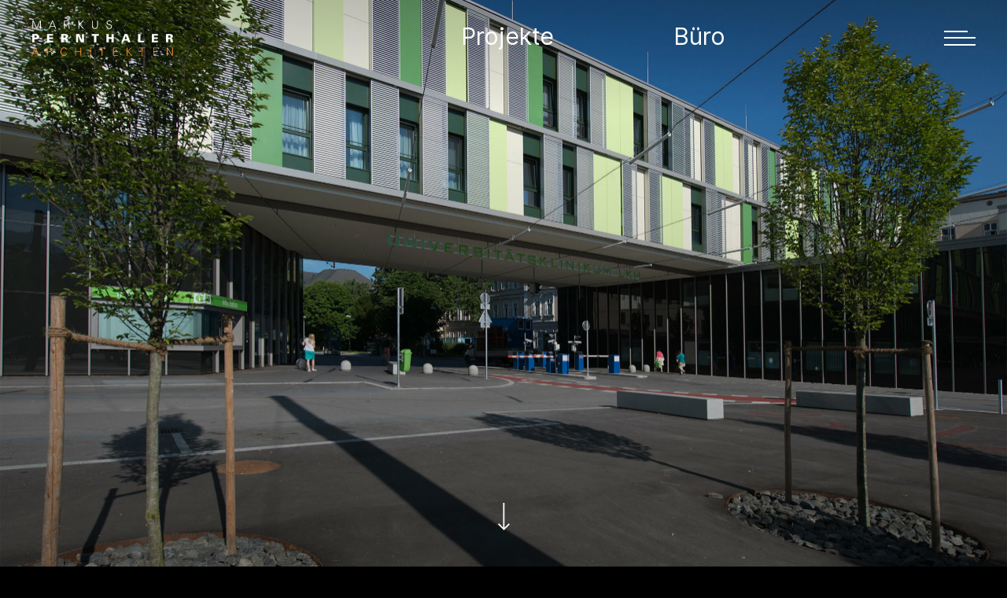

--- FILE ---
content_type: text/html; charset=UTF-8
request_url: https://www.pernthaler.at/arbeiten/lkh-salzburg-kinderzentrum/
body_size: 27769
content:
<!DOCTYPE html>
<html lang="de">
<head>
	<meta charset="UTF-8" />
	<meta name="viewport" content="width=device-width" />
    <link rel="apple-touch-icon" sizes="180x180" href="/apple-touch-icon.png">
<link rel="icon" type="image/png" sizes="32x32" href="/favicon-32x32.png">
<link rel="icon" type="image/png" sizes="16x16" href="/favicon-16x16.png">
<link rel="manifest" href="/site.webmanifest">
<link rel="mask-icon" href="/safari-pinned-tab.svg" color="#1d1d1b">
<meta name="msapplication-TileColor" content="#1d1d1b">
<meta name="theme-color" content="#ffffff">
	<script data-cfasync="false" data-no-defer="1" data-no-minify="1" data-no-optimize="1">var ewww_webp_supported=!1;function check_webp_feature(A,e){var w;e=void 0!==e?e:function(){},ewww_webp_supported?e(ewww_webp_supported):((w=new Image).onload=function(){ewww_webp_supported=0<w.width&&0<w.height,e&&e(ewww_webp_supported)},w.onerror=function(){e&&e(!1)},w.src="data:image/webp;base64,"+{alpha:"UklGRkoAAABXRUJQVlA4WAoAAAAQAAAAAAAAAAAAQUxQSAwAAAARBxAR/Q9ERP8DAABWUDggGAAAABQBAJ0BKgEAAQAAAP4AAA3AAP7mtQAAAA=="}[A])}check_webp_feature("alpha");</script><script data-cfasync="false" data-no-defer="1" data-no-minify="1" data-no-optimize="1">var Arrive=function(c,w){"use strict";if(c.MutationObserver&&"undefined"!=typeof HTMLElement){var r,a=0,u=(r=HTMLElement.prototype.matches||HTMLElement.prototype.webkitMatchesSelector||HTMLElement.prototype.mozMatchesSelector||HTMLElement.prototype.msMatchesSelector,{matchesSelector:function(e,t){return e instanceof HTMLElement&&r.call(e,t)},addMethod:function(e,t,r){var a=e[t];e[t]=function(){return r.length==arguments.length?r.apply(this,arguments):"function"==typeof a?a.apply(this,arguments):void 0}},callCallbacks:function(e,t){t&&t.options.onceOnly&&1==t.firedElems.length&&(e=[e[0]]);for(var r,a=0;r=e[a];a++)r&&r.callback&&r.callback.call(r.elem,r.elem);t&&t.options.onceOnly&&1==t.firedElems.length&&t.me.unbindEventWithSelectorAndCallback.call(t.target,t.selector,t.callback)},checkChildNodesRecursively:function(e,t,r,a){for(var i,n=0;i=e[n];n++)r(i,t,a)&&a.push({callback:t.callback,elem:i}),0<i.childNodes.length&&u.checkChildNodesRecursively(i.childNodes,t,r,a)},mergeArrays:function(e,t){var r,a={};for(r in e)e.hasOwnProperty(r)&&(a[r]=e[r]);for(r in t)t.hasOwnProperty(r)&&(a[r]=t[r]);return a},toElementsArray:function(e){return e=void 0!==e&&("number"!=typeof e.length||e===c)?[e]:e}}),e=(l.prototype.addEvent=function(e,t,r,a){a={target:e,selector:t,options:r,callback:a,firedElems:[]};return this._beforeAdding&&this._beforeAdding(a),this._eventsBucket.push(a),a},l.prototype.removeEvent=function(e){for(var t,r=this._eventsBucket.length-1;t=this._eventsBucket[r];r--)e(t)&&(this._beforeRemoving&&this._beforeRemoving(t),(t=this._eventsBucket.splice(r,1))&&t.length&&(t[0].callback=null))},l.prototype.beforeAdding=function(e){this._beforeAdding=e},l.prototype.beforeRemoving=function(e){this._beforeRemoving=e},l),t=function(i,n){var o=new e,l=this,s={fireOnAttributesModification:!1};return o.beforeAdding(function(t){var e=t.target;e!==c.document&&e!==c||(e=document.getElementsByTagName("html")[0]);var r=new MutationObserver(function(e){n.call(this,e,t)}),a=i(t.options);r.observe(e,a),t.observer=r,t.me=l}),o.beforeRemoving(function(e){e.observer.disconnect()}),this.bindEvent=function(e,t,r){t=u.mergeArrays(s,t);for(var a=u.toElementsArray(this),i=0;i<a.length;i++)o.addEvent(a[i],e,t,r)},this.unbindEvent=function(){var r=u.toElementsArray(this);o.removeEvent(function(e){for(var t=0;t<r.length;t++)if(this===w||e.target===r[t])return!0;return!1})},this.unbindEventWithSelectorOrCallback=function(r){var a=u.toElementsArray(this),i=r,e="function"==typeof r?function(e){for(var t=0;t<a.length;t++)if((this===w||e.target===a[t])&&e.callback===i)return!0;return!1}:function(e){for(var t=0;t<a.length;t++)if((this===w||e.target===a[t])&&e.selector===r)return!0;return!1};o.removeEvent(e)},this.unbindEventWithSelectorAndCallback=function(r,a){var i=u.toElementsArray(this);o.removeEvent(function(e){for(var t=0;t<i.length;t++)if((this===w||e.target===i[t])&&e.selector===r&&e.callback===a)return!0;return!1})},this},i=new function(){var s={fireOnAttributesModification:!1,onceOnly:!1,existing:!1};function n(e,t,r){return!(!u.matchesSelector(e,t.selector)||(e._id===w&&(e._id=a++),-1!=t.firedElems.indexOf(e._id)))&&(t.firedElems.push(e._id),!0)}var c=(i=new t(function(e){var t={attributes:!1,childList:!0,subtree:!0};return e.fireOnAttributesModification&&(t.attributes=!0),t},function(e,i){e.forEach(function(e){var t=e.addedNodes,r=e.target,a=[];null!==t&&0<t.length?u.checkChildNodesRecursively(t,i,n,a):"attributes"===e.type&&n(r,i)&&a.push({callback:i.callback,elem:r}),u.callCallbacks(a,i)})})).bindEvent;return i.bindEvent=function(e,t,r){t=void 0===r?(r=t,s):u.mergeArrays(s,t);var a=u.toElementsArray(this);if(t.existing){for(var i=[],n=0;n<a.length;n++)for(var o=a[n].querySelectorAll(e),l=0;l<o.length;l++)i.push({callback:r,elem:o[l]});if(t.onceOnly&&i.length)return r.call(i[0].elem,i[0].elem);setTimeout(u.callCallbacks,1,i)}c.call(this,e,t,r)},i},o=new function(){var a={};function i(e,t){return u.matchesSelector(e,t.selector)}var n=(o=new t(function(){return{childList:!0,subtree:!0}},function(e,r){e.forEach(function(e){var t=e.removedNodes,e=[];null!==t&&0<t.length&&u.checkChildNodesRecursively(t,r,i,e),u.callCallbacks(e,r)})})).bindEvent;return o.bindEvent=function(e,t,r){t=void 0===r?(r=t,a):u.mergeArrays(a,t),n.call(this,e,t,r)},o};d(HTMLElement.prototype),d(NodeList.prototype),d(HTMLCollection.prototype),d(HTMLDocument.prototype),d(Window.prototype);var n={};return s(i,n,"unbindAllArrive"),s(o,n,"unbindAllLeave"),n}function l(){this._eventsBucket=[],this._beforeAdding=null,this._beforeRemoving=null}function s(e,t,r){u.addMethod(t,r,e.unbindEvent),u.addMethod(t,r,e.unbindEventWithSelectorOrCallback),u.addMethod(t,r,e.unbindEventWithSelectorAndCallback)}function d(e){e.arrive=i.bindEvent,s(i,e,"unbindArrive"),e.leave=o.bindEvent,s(o,e,"unbindLeave")}}(window,void 0),ewww_webp_supported=!1;function check_webp_feature(e,t){var r;ewww_webp_supported?t(ewww_webp_supported):((r=new Image).onload=function(){ewww_webp_supported=0<r.width&&0<r.height,t(ewww_webp_supported)},r.onerror=function(){t(!1)},r.src="data:image/webp;base64,"+{alpha:"UklGRkoAAABXRUJQVlA4WAoAAAAQAAAAAAAAAAAAQUxQSAwAAAARBxAR/Q9ERP8DAABWUDggGAAAABQBAJ0BKgEAAQAAAP4AAA3AAP7mtQAAAA==",animation:"UklGRlIAAABXRUJQVlA4WAoAAAASAAAAAAAAAAAAQU5JTQYAAAD/////AABBTk1GJgAAAAAAAAAAAAAAAAAAAGQAAABWUDhMDQAAAC8AAAAQBxAREYiI/gcA"}[e])}function ewwwLoadImages(e){if(e){for(var t=document.querySelectorAll(".batch-image img, .image-wrapper a, .ngg-pro-masonry-item a, .ngg-galleria-offscreen-seo-wrapper a"),r=0,a=t.length;r<a;r++)ewwwAttr(t[r],"data-src",t[r].getAttribute("data-webp")),ewwwAttr(t[r],"data-thumbnail",t[r].getAttribute("data-webp-thumbnail"));for(var i=document.querySelectorAll("div.woocommerce-product-gallery__image"),r=0,a=i.length;r<a;r++)ewwwAttr(i[r],"data-thumb",i[r].getAttribute("data-webp-thumb"))}for(var n=document.querySelectorAll("video"),r=0,a=n.length;r<a;r++)ewwwAttr(n[r],"poster",e?n[r].getAttribute("data-poster-webp"):n[r].getAttribute("data-poster-image"));for(var o,l=document.querySelectorAll("img.ewww_webp_lazy_load"),r=0,a=l.length;r<a;r++)e&&(ewwwAttr(l[r],"data-lazy-srcset",l[r].getAttribute("data-lazy-srcset-webp")),ewwwAttr(l[r],"data-srcset",l[r].getAttribute("data-srcset-webp")),ewwwAttr(l[r],"data-lazy-src",l[r].getAttribute("data-lazy-src-webp")),ewwwAttr(l[r],"data-src",l[r].getAttribute("data-src-webp")),ewwwAttr(l[r],"data-orig-file",l[r].getAttribute("data-webp-orig-file")),ewwwAttr(l[r],"data-medium-file",l[r].getAttribute("data-webp-medium-file")),ewwwAttr(l[r],"data-large-file",l[r].getAttribute("data-webp-large-file")),null!=(o=l[r].getAttribute("srcset"))&&!1!==o&&o.includes("R0lGOD")&&ewwwAttr(l[r],"src",l[r].getAttribute("data-lazy-src-webp"))),l[r].className=l[r].className.replace(/\bewww_webp_lazy_load\b/,"");for(var s=document.querySelectorAll(".ewww_webp"),r=0,a=s.length;r<a;r++)e?(ewwwAttr(s[r],"srcset",s[r].getAttribute("data-srcset-webp")),ewwwAttr(s[r],"src",s[r].getAttribute("data-src-webp")),ewwwAttr(s[r],"data-orig-file",s[r].getAttribute("data-webp-orig-file")),ewwwAttr(s[r],"data-medium-file",s[r].getAttribute("data-webp-medium-file")),ewwwAttr(s[r],"data-large-file",s[r].getAttribute("data-webp-large-file")),ewwwAttr(s[r],"data-large_image",s[r].getAttribute("data-webp-large_image")),ewwwAttr(s[r],"data-src",s[r].getAttribute("data-webp-src"))):(ewwwAttr(s[r],"srcset",s[r].getAttribute("data-srcset-img")),ewwwAttr(s[r],"src",s[r].getAttribute("data-src-img"))),s[r].className=s[r].className.replace(/\bewww_webp\b/,"ewww_webp_loaded");window.jQuery&&jQuery.fn.isotope&&jQuery.fn.imagesLoaded&&(jQuery(".fusion-posts-container-infinite").imagesLoaded(function(){jQuery(".fusion-posts-container-infinite").hasClass("isotope")&&jQuery(".fusion-posts-container-infinite").isotope()}),jQuery(".fusion-portfolio:not(.fusion-recent-works) .fusion-portfolio-wrapper").imagesLoaded(function(){jQuery(".fusion-portfolio:not(.fusion-recent-works) .fusion-portfolio-wrapper").isotope()}))}function ewwwWebPInit(e){ewwwLoadImages(e),ewwwNggLoadGalleries(e),document.arrive(".ewww_webp",function(){ewwwLoadImages(e)}),document.arrive(".ewww_webp_lazy_load",function(){ewwwLoadImages(e)}),document.arrive("videos",function(){ewwwLoadImages(e)}),"loading"==document.readyState?document.addEventListener("DOMContentLoaded",ewwwJSONParserInit):("undefined"!=typeof galleries&&ewwwNggParseGalleries(e),ewwwWooParseVariations(e))}function ewwwAttr(e,t,r){null!=r&&!1!==r&&e.setAttribute(t,r)}function ewwwJSONParserInit(){"undefined"!=typeof galleries&&check_webp_feature("alpha",ewwwNggParseGalleries),check_webp_feature("alpha",ewwwWooParseVariations)}function ewwwWooParseVariations(e){if(e)for(var t=document.querySelectorAll("form.variations_form"),r=0,a=t.length;r<a;r++){var i=t[r].getAttribute("data-product_variations"),n=!1;try{for(var o in i=JSON.parse(i))void 0!==i[o]&&void 0!==i[o].image&&(void 0!==i[o].image.src_webp&&(i[o].image.src=i[o].image.src_webp,n=!0),void 0!==i[o].image.srcset_webp&&(i[o].image.srcset=i[o].image.srcset_webp,n=!0),void 0!==i[o].image.full_src_webp&&(i[o].image.full_src=i[o].image.full_src_webp,n=!0),void 0!==i[o].image.gallery_thumbnail_src_webp&&(i[o].image.gallery_thumbnail_src=i[o].image.gallery_thumbnail_src_webp,n=!0),void 0!==i[o].image.thumb_src_webp&&(i[o].image.thumb_src=i[o].image.thumb_src_webp,n=!0));n&&ewwwAttr(t[r],"data-product_variations",JSON.stringify(i))}catch(e){}}}function ewwwNggParseGalleries(e){if(e)for(var t in galleries){var r=galleries[t];galleries[t].images_list=ewwwNggParseImageList(r.images_list)}}function ewwwNggLoadGalleries(e){e&&document.addEventListener("ngg.galleria.themeadded",function(e,t){window.ngg_galleria._create_backup=window.ngg_galleria.create,window.ngg_galleria.create=function(e,t){var r=$(e).data("id");return galleries["gallery_"+r].images_list=ewwwNggParseImageList(galleries["gallery_"+r].images_list),window.ngg_galleria._create_backup(e,t)}})}function ewwwNggParseImageList(e){for(var t in e){var r=e[t];if(void 0!==r["image-webp"]&&(e[t].image=r["image-webp"],delete e[t]["image-webp"]),void 0!==r["thumb-webp"]&&(e[t].thumb=r["thumb-webp"],delete e[t]["thumb-webp"]),void 0!==r.full_image_webp&&(e[t].full_image=r.full_image_webp,delete e[t].full_image_webp),void 0!==r.srcsets)for(var a in r.srcsets)nggSrcset=r.srcsets[a],void 0!==r.srcsets[a+"-webp"]&&(e[t].srcsets[a]=r.srcsets[a+"-webp"],delete e[t].srcsets[a+"-webp"]);if(void 0!==r.full_srcsets)for(var i in r.full_srcsets)nggFSrcset=r.full_srcsets[i],void 0!==r.full_srcsets[i+"-webp"]&&(e[t].full_srcsets[i]=r.full_srcsets[i+"-webp"],delete e[t].full_srcsets[i+"-webp"])}return e}check_webp_feature("alpha",ewwwWebPInit);</script><meta name='robots' content='index, follow, max-image-preview:large, max-snippet:-1, max-video-preview:-1' />
	<style>img:is([sizes="auto" i], [sizes^="auto," i]) { contain-intrinsic-size: 3000px 1500px }</style>
	
	<!-- This site is optimized with the Yoast SEO plugin v25.7 - https://yoast.com/wordpress/plugins/seo/ -->
	<title>LKH Salzburg Kinderzentrum - Markus Pernthaler Architekten</title>
	<link rel="canonical" href="https://www.pernthaler.at/arbeiten/lkh-salzburg-kinderzentrum/" />
	<meta property="og:locale" content="de_DE" />
	<meta property="og:type" content="article" />
	<meta property="og:title" content="LKH Salzburg Kinderzentrum - Markus Pernthaler Architekten" />
	<meta property="og:url" content="https://www.pernthaler.at/arbeiten/lkh-salzburg-kinderzentrum/" />
	<meta property="og:site_name" content="Markus Pernthaler Architekten" />
	<meta property="article:modified_time" content="2023-01-16T09:14:30+00:00" />
	<meta name="twitter:card" content="summary_large_image" />
	<script type="application/ld+json" class="yoast-schema-graph">{"@context":"https://schema.org","@graph":[{"@type":"WebPage","@id":"https://www.pernthaler.at/arbeiten/lkh-salzburg-kinderzentrum/","url":"https://www.pernthaler.at/arbeiten/lkh-salzburg-kinderzentrum/","name":"LKH Salzburg Kinderzentrum - Markus Pernthaler Architekten","isPartOf":{"@id":"https://www.pernthaler.at/#website"},"datePublished":"2014-01-01T11:11:58+00:00","dateModified":"2023-01-16T09:14:30+00:00","breadcrumb":{"@id":"https://www.pernthaler.at/arbeiten/lkh-salzburg-kinderzentrum/#breadcrumb"},"inLanguage":"de","potentialAction":[{"@type":"ReadAction","target":["https://www.pernthaler.at/arbeiten/lkh-salzburg-kinderzentrum/"]}]},{"@type":"BreadcrumbList","@id":"https://www.pernthaler.at/arbeiten/lkh-salzburg-kinderzentrum/#breadcrumb","itemListElement":[{"@type":"ListItem","position":1,"name":"Startseite","item":"https://www.pernthaler.at/"},{"@type":"ListItem","position":2,"name":"LKH Salzburg Kinderzentrum"}]},{"@type":"WebSite","@id":"https://www.pernthaler.at/#website","url":"https://www.pernthaler.at/","name":"Markus Pernthaler Architekten","description":"","publisher":{"@id":"https://www.pernthaler.at/#organization"},"potentialAction":[{"@type":"SearchAction","target":{"@type":"EntryPoint","urlTemplate":"https://www.pernthaler.at/?s={search_term_string}"},"query-input":{"@type":"PropertyValueSpecification","valueRequired":true,"valueName":"search_term_string"}}],"inLanguage":"de"},{"@type":"Organization","@id":"https://www.pernthaler.at/#organization","name":"Markus Pernthaler Architekten","url":"https://www.pernthaler.at/","logo":{"@type":"ImageObject","inLanguage":"de","@id":"https://www.pernthaler.at/#/schema/logo/image/","url":"https://www.pernthaler.at/wp-content/uploads/2022/08/logo.svg","contentUrl":"https://www.pernthaler.at/wp-content/uploads/2022/08/logo.svg","width":300,"height":75,"caption":"Markus Pernthaler Architekten"},"image":{"@id":"https://www.pernthaler.at/#/schema/logo/image/"}}]}</script>
	<!-- / Yoast SEO plugin. -->


<link rel="alternate" type="application/rss+xml" title="Markus Pernthaler Architekten &raquo; Feed" href="https://www.pernthaler.at/feed/" />
<link rel="alternate" type="application/rss+xml" title="Markus Pernthaler Architekten &raquo; Kommentar-Feed" href="https://www.pernthaler.at/comments/feed/" />
<style>[consent-id]:not(.rcb-content-blocker):not([consent-transaction-complete]):not([consent-visual-use-parent^="children:"]):not([consent-confirm]){opacity:0!important;}
.rcb-content-blocker+.rcb-content-blocker-children-fallback~*{display:none!important;}</style><link rel="preload" href="https://www.pernthaler.at/wp-content/4ed8394ccf29582e103dd9907c896517/dist/853656068.js?ver=ebb33f508d1107f89ab32502327deb71" as="script" />
<link rel="preload" href="https://www.pernthaler.at/wp-content/4ed8394ccf29582e103dd9907c896517/dist/1357161391.js?ver=4b93f532bf9c7e92e85b4f7fa9b92638" as="script" />
<link rel="preload" href="https://www.pernthaler.at/wp-content/plugins/real-cookie-banner/public/lib/animate.css/animate.min.css?ver=4.1.1" as="style" />
<script data-cfasync="false" type="text/javascript" defer src="https://www.pernthaler.at/wp-content/4ed8394ccf29582e103dd9907c896517/dist/853656068.js?ver=ebb33f508d1107f89ab32502327deb71" id="real-cookie-banner-vendor-real-cookie-banner-banner-js"></script>
<script type="application/json" data-skip-lazy-load="js-extra" data-skip-moving="true" data-no-defer nitro-exclude data-alt-type="application/ld+json" data-dont-merge data-wpmeteor-nooptimize="true" data-cfasync="false" id="ad97c084d93535559fc18cac87c2a55281-js-extra">{"slug":"real-cookie-banner","textDomain":"real-cookie-banner","version":"5.0.11","restUrl":"https:\/\/www.pernthaler.at\/wp-json\/real-cookie-banner\/v1\/","restNamespace":"real-cookie-banner\/v1","restPathObfuscateOffset":"158088a0fc617e69","restRoot":"https:\/\/www.pernthaler.at\/wp-json\/","restQuery":{"_v":"5.0.11","_locale":"user"},"restNonce":"7077508ad2","restRecreateNonceEndpoint":"https:\/\/www.pernthaler.at\/wp-admin\/admin-ajax.php?action=rest-nonce","publicUrl":"https:\/\/www.pernthaler.at\/wp-content\/plugins\/real-cookie-banner\/public\/","chunkFolder":"dist","chunksLanguageFolder":"https:\/\/www.pernthaler.at\/wp-content\/languages\/mo-cache\/real-cookie-banner\/","chunks":{"chunk-config-tab-blocker.lite.js":["de_DE-83d48f038e1cf6148175589160cda67e","de_DE-f3a58573f9ed1125e6441a73d3b01af3","de_DE-2e71c8c1d3d1be59acee11970e254e0e","de_DE-e8b2dd606e80931c891d633086cb8b96"],"chunk-config-tab-blocker.pro.js":["de_DE-ddf5ae983675e7b6eec2afc2d53654a2","de_DE-deb51440a0996dcecf5eb89c54cecce2","de_DE-656298de7f62f753c3a40cc13ac6f0cb","de_DE-9913ad75dad534aa8026de24a0203a7e"],"chunk-config-tab-consent.lite.js":["de_DE-3823d7521a3fc2857511061e0d660408"],"chunk-config-tab-consent.pro.js":["de_DE-9cb9ecf8c1e8ce14036b5f3a5e19f098"],"chunk-config-tab-cookies.lite.js":["de_DE-1a51b37d0ef409906245c7ed80d76040","de_DE-f3a58573f9ed1125e6441a73d3b01af3","de_DE-2e71c8c1d3d1be59acee11970e254e0e"],"chunk-config-tab-cookies.pro.js":["de_DE-572ee75deed92e7a74abba4b86604687","de_DE-deb51440a0996dcecf5eb89c54cecce2","de_DE-656298de7f62f753c3a40cc13ac6f0cb"],"chunk-config-tab-dashboard.lite.js":["de_DE-f843c51245ecd2b389746275b3da66b6"],"chunk-config-tab-dashboard.pro.js":["de_DE-ae5ae8f925f0409361cfe395645ac077"],"chunk-config-tab-import.lite.js":["de_DE-66df94240f04843e5a208823e466a850"],"chunk-config-tab-import.pro.js":["de_DE-e5fee6b51986d4ff7a051d6f6a7b076a"],"chunk-config-tab-licensing.lite.js":["de_DE-e01f803e4093b19d6787901b9591b5a6"],"chunk-config-tab-licensing.pro.js":["de_DE-4918ea9704f47c2055904e4104d4ffba"],"chunk-config-tab-scanner.lite.js":["de_DE-b10b39f1099ef599835c729334e38429"],"chunk-config-tab-scanner.pro.js":["de_DE-752a1502ab4f0bebfa2ad50c68ef571f"],"chunk-config-tab-settings.lite.js":["de_DE-37978e0b06b4eb18b16164a2d9c93a2c"],"chunk-config-tab-settings.pro.js":["de_DE-e59d3dcc762e276255c8989fbd1f80e3"],"chunk-config-tab-tcf.lite.js":["de_DE-4f658bdbf0aa370053460bc9e3cd1f69","de_DE-f3a58573f9ed1125e6441a73d3b01af3","de_DE-e8b2dd606e80931c891d633086cb8b96"],"chunk-config-tab-tcf.pro.js":["de_DE-e1e83d5b8a28f1f91f63b9de2a8b181a","de_DE-deb51440a0996dcecf5eb89c54cecce2","de_DE-9913ad75dad534aa8026de24a0203a7e"]},"others":{"customizeValuesBanner":"{\"layout\":{\"type\":\"dialog\",\"maxHeightEnabled\":false,\"maxHeight\":740,\"dialogMaxWidth\":530,\"dialogPosition\":\"middleCenter\",\"dialogMargin\":[0,0,0,0],\"bannerPosition\":\"bottom\",\"bannerMaxWidth\":1024,\"dialogBorderRadius\":0,\"borderRadius\":0,\"animationIn\":\"slideInUp\",\"animationInDuration\":500,\"animationInOnlyMobile\":true,\"animationOut\":\"none\",\"animationOutDuration\":500,\"animationOutOnlyMobile\":true,\"overlay\":true,\"overlayBg\":\"#000000\",\"overlayBgAlpha\":38,\"overlayBlur\":2},\"decision\":{\"acceptAll\":\"button\",\"acceptEssentials\":\"button\",\"showCloseIcon\":false,\"acceptIndividual\":\"button\",\"buttonOrder\":\"all,essential,save,individual\",\"showGroups\":false,\"groupsFirstView\":false,\"saveButton\":\"always\"},\"design\":{\"bg\":\"#ffffff\",\"textAlign\":\"center\",\"linkTextDecoration\":\"underline\",\"borderWidth\":0,\"borderColor\":\"#ffffff\",\"fontSize\":13,\"fontColor\":\"#2b2b2b\",\"fontInheritFamily\":true,\"fontFamily\":\"Arial, Helvetica, sans-serif\",\"fontWeight\":\"normal\",\"boxShadowEnabled\":true,\"boxShadowOffsetX\":0,\"boxShadowOffsetY\":5,\"boxShadowBlurRadius\":13,\"boxShadowSpreadRadius\":0,\"boxShadowColor\":\"#000000\",\"boxShadowColorAlpha\":20},\"headerDesign\":{\"inheritBg\":true,\"bg\":\"#f4f4f4\",\"inheritTextAlign\":true,\"textAlign\":\"center\",\"padding\":[17,20,15,20],\"logo\":\"\",\"logoRetina\":\"\",\"logoMaxHeight\":40,\"logoPosition\":\"left\",\"logoMargin\":[5,15,5,15],\"fontSize\":20,\"fontColor\":\"#2b2b2b\",\"fontInheritFamily\":true,\"fontFamily\":\"Arial, Helvetica, sans-serif\",\"fontWeight\":\"normal\",\"borderWidth\":1,\"borderColor\":\"#efefef\"},\"bodyDesign\":{\"padding\":[15,20,5,20],\"descriptionInheritFontSize\":true,\"descriptionFontSize\":13,\"dottedGroupsInheritFontSize\":true,\"dottedGroupsFontSize\":13,\"dottedGroupsBulletColor\":\"#15779b\",\"teachingsInheritTextAlign\":true,\"teachingsTextAlign\":\"center\",\"teachingsSeparatorActive\":true,\"teachingsSeparatorWidth\":50,\"teachingsSeparatorHeight\":1,\"teachingsSeparatorColor\":\"#ed9539\",\"teachingsInheritFontSize\":false,\"teachingsFontSize\":12,\"teachingsInheritFontColor\":false,\"teachingsFontColor\":\"#7c7c7c\",\"accordionMargin\":[10,0,5,0],\"accordionPadding\":[5,10,5,10],\"accordionArrowType\":\"outlined\",\"accordionArrowColor\":\"#15779b\",\"accordionBg\":\"#ffffff\",\"accordionActiveBg\":\"#f9f9f9\",\"accordionHoverBg\":\"#efefef\",\"accordionBorderWidth\":1,\"accordionBorderColor\":\"#efefef\",\"accordionTitleFontSize\":12,\"accordionTitleFontColor\":\"#2b2b2b\",\"accordionTitleFontWeight\":\"normal\",\"accordionDescriptionMargin\":[5,0,0,0],\"accordionDescriptionFontSize\":12,\"accordionDescriptionFontColor\":\"#757575\",\"accordionDescriptionFontWeight\":\"normal\",\"acceptAllOneRowLayout\":false,\"acceptAllPadding\":[10,10,10,10],\"acceptAllBg\":\"#000000\",\"acceptAllTextAlign\":\"center\",\"acceptAllFontSize\":18,\"acceptAllFontColor\":\"#ffffff\",\"acceptAllFontWeight\":\"normal\",\"acceptAllBorderWidth\":0,\"acceptAllBorderColor\":\"#000000\",\"acceptAllHoverBg\":\"#ed9539\",\"acceptAllHoverFontColor\":\"#ffffff\",\"acceptAllHoverBorderColor\":\"#000000\",\"acceptEssentialsUseAcceptAll\":true,\"acceptEssentialsButtonType\":\"\",\"acceptEssentialsPadding\":[10,10,10,10],\"acceptEssentialsBg\":\"#efefef\",\"acceptEssentialsTextAlign\":\"center\",\"acceptEssentialsFontSize\":18,\"acceptEssentialsFontColor\":\"#0a0a0a\",\"acceptEssentialsFontWeight\":\"normal\",\"acceptEssentialsBorderWidth\":0,\"acceptEssentialsBorderColor\":\"#000000\",\"acceptEssentialsHoverBg\":\"#e8e8e8\",\"acceptEssentialsHoverFontColor\":\"#000000\",\"acceptEssentialsHoverBorderColor\":\"#000000\",\"acceptIndividualPadding\":[10,8,10,10],\"acceptIndividualBg\":\"#000000\",\"acceptIndividualTextAlign\":\"center\",\"acceptIndividualFontSize\":18,\"acceptIndividualFontColor\":\"#ffffff\",\"acceptIndividualFontWeight\":\"normal\",\"acceptIndividualBorderWidth\":0,\"acceptIndividualBorderColor\":\"#000000\",\"acceptIndividualHoverBg\":\"#ed9539\",\"acceptIndividualHoverFontColor\":\"#ffffff\",\"acceptIndividualHoverBorderColor\":\"#000000\"},\"footerDesign\":{\"poweredByLink\":true,\"inheritBg\":false,\"bg\":\"#fcfcfc\",\"inheritTextAlign\":true,\"textAlign\":\"center\",\"padding\":[10,20,15,20],\"fontSize\":14,\"fontColor\":\"#7c7c7c\",\"fontInheritFamily\":true,\"fontFamily\":\"Arial, Helvetica, sans-serif\",\"fontWeight\":\"normal\",\"hoverFontColor\":\"#2b2b2b\",\"borderWidth\":1,\"borderColor\":\"#efefef\",\"languageSwitcher\":\"flags\"},\"texts\":{\"headline\":\"Privatsph\\u00e4re-Einstellungen\",\"description\":\"Wir verwenden Cookies und \\u00e4hnliche Technologien auf unserer Website und verarbeiten personenbezogene Daten von dir (z.B. IP-Adresse), um z.B. Inhalte und Anzeigen zu personalisieren, Medien von Drittanbietern einzubinden oder Zugriffe auf unsere Website zu analysieren. Die Datenverarbeitung kann auch erst in Folge gesetzter Cookies stattfinden. Wir teilen diese Daten mit Dritten, die wir in den Privatsph\\u00e4re-Einstellungen benennen.<br \\\/><br \\\/>Die Datenverarbeitung kann mit deiner Einwilligung oder auf Basis eines berechtigten Interesses erfolgen, dem du in den Privatsph\\u00e4re-Einstellungen widersprechen kannst. Du hast das Recht, nicht einzuwilligen und deine Einwilligung zu einem sp\\u00e4teren Zeitpunkt zu \\u00e4ndern oder zu widerrufen. Weitere Informationen zur Verwendung deiner Daten findest du in unserer {{privacyPolicy}}Datenschutzerkl\\u00e4rung{{\\\/privacyPolicy}}.\",\"acceptAll\":\"Alle akzeptieren\",\"acceptEssentials\":\"Weiter ohne Einwilligung\",\"acceptIndividual\":\"Privatsph\\u00e4re-Einstellungen individuell festlegen\",\"poweredBy\":\"5\",\"dataProcessingInUnsafeCountries\":\"Einige Services verarbeiten personenbezogene Daten in unsicheren Drittl\\u00e4ndern. Indem du in die Nutzung dieser Services einwilligst, erkl\\u00e4rst du dich auch mit der Verarbeitung deiner Daten in diesen unsicheren Drittl\\u00e4ndern gem\\u00e4\\u00df {{legalBasis}} einverstanden. Dies birgt das Risiko, dass deine Daten von Beh\\u00f6rden zu Kontroll- und \\u00dcberwachungszwecken verarbeitet werden, m\\u00f6glicherweise ohne die M\\u00f6glichkeit eines Rechtsbehelfs.\",\"ageNoticeBanner\":\"Du bist unter {{minAge}} Jahre alt? Dann kannst du nicht in optionale Services einwilligen. Du kannst deine Eltern oder Erziehungsberechtigten bitten, mit dir in diese Services einzuwilligen.\",\"ageNoticeBlocker\":\"Du bist unter {{minAge}} Jahre alt? Leider darfst du in diesen Service nicht selbst einwilligen, um diese Inhalte zu sehen. Bitte deine Eltern oder Erziehungsberechtigten, in den Service mit dir einzuwilligen!\",\"listServicesNotice\":\"Wenn du alle Services akzeptierst, erlaubst du, dass {{services}} geladen werden. Diese sind nach ihrem Zweck in Gruppen {{serviceGroups}} unterteilt (Zugeh\\u00f6rigkeit durch hochgestellte Zahlen gekennzeichnet).\",\"listServicesLegitimateInterestNotice\":\"Au\\u00dferdem werden {{services}} auf der Grundlage eines berechtigten Interesses geladen.\",\"consentForwardingExternalHosts\":\"Deine Einwilligung gilt auch auf {{websites}}.\",\"blockerHeadline\":\"{{name}} aufgrund von Privatsph\\u00e4re-Einstellungen blockiert\",\"blockerLinkShowMissing\":\"Zeige alle Services, in die du noch einwilligen musst\",\"blockerLoadButton\":\"Services akzeptieren und Inhalte laden\",\"blockerAcceptInfo\":\"Wenn du die blockierten Inhalte l\\u00e4dst, werden deine Datenschutzeinstellungen angepasst. Inhalte aus diesem Service werden in Zukunft nicht mehr blockiert.\",\"stickyHistory\":\"Historie der Privatsph\\u00e4re-Einstellungen\",\"stickyRevoke\":\"Einwilligungen widerrufen\",\"stickyRevokeSuccessMessage\":\"Du hast die Einwilligung f\\u00fcr Services mit dessen Cookies und Verarbeitung personenbezogener Daten erfolgreich widerrufen. Die Seite wird jetzt neu geladen!\",\"stickyChange\":\"Privatsph\\u00e4re-Einstellungen \\u00e4ndern\"},\"individualLayout\":{\"inheritDialogMaxWidth\":false,\"dialogMaxWidth\":970,\"inheritBannerMaxWidth\":true,\"bannerMaxWidth\":1980,\"descriptionTextAlign\":\"left\"},\"group\":{\"checkboxBg\":\"#f0f0f0\",\"checkboxBorderWidth\":1,\"checkboxBorderColor\":\"#d2d2d2\",\"checkboxActiveColor\":\"#ffffff\",\"checkboxActiveBg\":\"#ed9539\",\"checkboxActiveBorderColor\":\"#ed9539\",\"groupInheritBg\":true,\"groupBg\":\"#f4f4f4\",\"groupPadding\":[15,15,15,15],\"groupSpacing\":10,\"groupBorderRadius\":5,\"groupBorderWidth\":1,\"groupBorderColor\":\"#f4f4f4\",\"headlineFontSize\":16,\"headlineFontWeight\":\"normal\",\"headlineFontColor\":\"#2b2b2b\",\"descriptionFontSize\":14,\"descriptionFontColor\":\"#7c7c7c\",\"linkColor\":\"#7c7c7c\",\"linkHoverColor\":\"#2b2b2b\",\"detailsHideLessRelevant\":true},\"saveButton\":{\"useAcceptAll\":true,\"type\":\"button\",\"padding\":[10,10,10,10],\"bg\":\"#efefef\",\"textAlign\":\"center\",\"fontSize\":18,\"fontColor\":\"#0a0a0a\",\"fontWeight\":\"normal\",\"borderWidth\":0,\"borderColor\":\"#000000\",\"hoverBg\":\"#e8e8e8\",\"hoverFontColor\":\"#000000\",\"hoverBorderColor\":\"#000000\"},\"individualTexts\":{\"headline\":\"Individuelle Privatsph\\u00e4re-Einstellungen\",\"description\":\"Wir verwenden Cookies und \\u00e4hnliche Technologien auf unserer Website und verarbeiten personenbezogene Daten von dir (z.B. IP-Adresse), um z.B. Inhalte und Anzeigen zu personalisieren, Medien von Drittanbietern einzubinden oder Zugriffe auf unsere Website zu analysieren. Die Datenverarbeitung kann auch erst in Folge gesetzter Cookies stattfinden. Wir teilen diese Daten mit Dritten, die wir in den Privatsph\\u00e4re-Einstellungen benennen.<br \\\/><br \\\/>Die Datenverarbeitung kann mit deiner Einwilligung oder auf Basis eines berechtigten Interesses erfolgen, dem du in den Privatsph\\u00e4re-Einstellungen widersprechen kannst. Du hast das Recht, nicht einzuwilligen und deine Einwilligung zu einem sp\\u00e4teren Zeitpunkt zu \\u00e4ndern oder zu widerrufen. Weitere Informationen zur Verwendung deiner Daten findest du in unserer {{privacyPolicy}}Datenschutzerkl\\u00e4rung{{\\\/privacyPolicy}}.<br \\\/><br \\\/>Im Folgenden findest du eine \\u00dcbersicht \\u00fcber alle Services, die von dieser Website genutzt werden. Du kannst dir detaillierte Informationen zu jedem Service ansehen und ihm einzeln zustimmen oder von deinem Widerspruchsrecht Gebrauch machen.\",\"save\":\"Individuelle Auswahlen speichern\",\"showMore\":\"Service-Informationen anzeigen\",\"hideMore\":\"Service-Informationen ausblenden\",\"postamble\":\"\"},\"mobile\":{\"enabled\":true,\"maxHeight\":400,\"hideHeader\":false,\"alignment\":\"bottom\",\"scalePercent\":90,\"scalePercentVertical\":-50},\"sticky\":{\"enabled\":false,\"animationsEnabled\":true,\"alignment\":\"left\",\"bubbleBorderRadius\":50,\"icon\":\"fingerprint\",\"iconCustom\":\"\",\"iconCustomRetina\":\"\",\"iconSize\":30,\"iconColor\":\"#ffffff\",\"bubbleMargin\":[10,20,20,20],\"bubblePadding\":15,\"bubbleBg\":\"#15779b\",\"bubbleBorderWidth\":0,\"bubbleBorderColor\":\"#10556f\",\"boxShadowEnabled\":true,\"boxShadowOffsetX\":0,\"boxShadowOffsetY\":2,\"boxShadowBlurRadius\":5,\"boxShadowSpreadRadius\":1,\"boxShadowColor\":\"#105b77\",\"boxShadowColorAlpha\":40,\"bubbleHoverBg\":\"#ffffff\",\"bubbleHoverBorderColor\":\"#000000\",\"hoverIconColor\":\"#000000\",\"hoverIconCustom\":\"\",\"hoverIconCustomRetina\":\"\",\"menuFontSize\":16,\"menuBorderRadius\":5,\"menuItemSpacing\":10,\"menuItemPadding\":[5,10,5,10]},\"customCss\":{\"css\":\"\",\"antiAdBlocker\":\"y\"}}","isPro":false,"showProHints":false,"proUrl":"https:\/\/devowl.io\/de\/go\/real-cookie-banner?source=rcb-lite","showLiteNotice":true,"frontend":{"groups":"[{\"id\":32,\"name\":\"Essenziell\",\"slug\":\"essenziell\",\"description\":\"Essenzielle Services sind f\\u00fcr die grundlegende Funktionalit\\u00e4t der Website erforderlich. Sie enthalten nur technisch notwendige Services. Diesen Services kann nicht widersprochen werden.\",\"isEssential\":true,\"isDefault\":true,\"items\":[{\"id\":890,\"name\":\"Real Cookie Banner\",\"purpose\":\"Real Cookie Banner bittet Website-Besucher um die Einwilligung zum Setzen von Cookies und zur Verarbeitung personenbezogener Daten. Dazu wird jedem Website-Besucher eine UUID (pseudonyme Identifikation des Nutzers) zugewiesen, die bis zum Ablauf des Cookies zur Speicherung der Einwilligung g\\u00fcltig ist. Cookies werden dazu verwendet, um zu testen, ob Cookies gesetzt werden k\\u00f6nnen, um Referenz auf die dokumentierte Einwilligung zu speichern, um zu speichern, in welche Services aus welchen Service-Gruppen der Besucher eingewilligt hat, und, falls Einwilligung nach dem Transparency & Consent Framework (TCF) eingeholt werden, um die Einwilligungen in TCF Partner, Zwecke, besondere Zwecke, Funktionen und besondere Funktionen zu speichern. Im Rahmen der Darlegungspflicht nach DSGVO wird die erhobene Einwilligung vollumf\\u00e4nglich dokumentiert. Dazu z\\u00e4hlt neben den Services und Service-Gruppen, in welche der Besucher eingewilligt hat, und falls Einwilligung nach dem TCF Standard eingeholt werden, in welche TCF Partner, Zwecke und Funktionen der Besucher eingewilligt hat, alle Einstellungen des Cookie Banners zum Zeitpunkt der Einwilligung als auch die technischen Umst\\u00e4nde (z.B. Gr\\u00f6\\u00dfe des Sichtbereichs bei der Einwilligung) und die Nutzerinteraktionen (z.B. Klick auf Buttons), die zur Einwilligung gef\\u00fchrt haben. Die Einwilligung wird pro Sprache einmal erhoben.\",\"providerContact\":{\"phone\":\"\",\"email\":\"\",\"link\":\"\"},\"isProviderCurrentWebsite\":true,\"provider\":\"Markus Pernthaler Architekten\",\"uniqueName\":\"real-cookie-banner\",\"isEmbeddingOnlyExternalResources\":false,\"legalBasis\":\"legal-requirement\",\"dataProcessingInCountries\":[],\"dataProcessingInCountriesSpecialTreatments\":[],\"technicalDefinitions\":[{\"type\":\"http\",\"name\":\"real_cookie_banner*\",\"host\":\".pernthaler.at\",\"duration\":365,\"durationUnit\":\"d\",\"isSessionDuration\":false,\"purpose\":\"Eindeutiger Identifikator f\\u00fcr die Einwilligung, aber nicht f\\u00fcr den Website-Besucher. Revisionshash f\\u00fcr die Einstellungen des Cookie-Banners (Texte, Farben, Funktionen, Servicegruppen, Dienste, Content Blocker usw.). IDs f\\u00fcr eingewilligte Services und Service-Gruppen.\"},{\"type\":\"http\",\"name\":\"real_cookie_banner*-tcf\",\"host\":\".pernthaler.at\",\"duration\":365,\"durationUnit\":\"d\",\"isSessionDuration\":false,\"purpose\":\"Im Rahmen von TCF gesammelte Einwilligungen, die im TC-String-Format gespeichert werden, einschlie\\u00dflich TCF-Vendoren, -Zwecke, -Sonderzwecke, -Funktionen und -Sonderfunktionen.\"},{\"type\":\"http\",\"name\":\"real_cookie_banner*-gcm\",\"host\":\".pernthaler.at\",\"duration\":365,\"durationUnit\":\"d\",\"isSessionDuration\":false,\"purpose\":\"Die im Google Consent Mode gesammelten Einwilligungen in die verschiedenen Einwilligungstypen (Zwecke) werden f\\u00fcr alle mit dem Google Consent Mode kompatiblen Services gespeichert.\"},{\"type\":\"http\",\"name\":\"real_cookie_banner-test\",\"host\":\".pernthaler.at\",\"duration\":365,\"durationUnit\":\"d\",\"isSessionDuration\":false,\"purpose\":\"Cookie, der gesetzt wurde, um die Funktionalit\\u00e4t von HTTP-Cookies zu testen. Wird sofort nach dem Test gel\\u00f6scht.\"},{\"type\":\"local\",\"name\":\"real_cookie_banner*\",\"host\":\"https:\\\/\\\/www.pernthaler.at\",\"duration\":1,\"durationUnit\":\"d\",\"isSessionDuration\":false,\"purpose\":\"Eindeutiger Identifikator f\\u00fcr die Einwilligung, aber nicht f\\u00fcr den Website-Besucher. Revisionshash f\\u00fcr die Einstellungen des Cookie-Banners (Texte, Farben, Funktionen, Service-Gruppen, Services, Content Blocker usw.). IDs f\\u00fcr eingewilligte Services und Service-Gruppen. Wird nur solange gespeichert, bis die Einwilligung auf dem Website-Server dokumentiert ist.\"},{\"type\":\"local\",\"name\":\"real_cookie_banner*-tcf\",\"host\":\"https:\\\/\\\/www.pernthaler.at\",\"duration\":1,\"durationUnit\":\"d\",\"isSessionDuration\":false,\"purpose\":\"Im Rahmen von TCF gesammelte Einwilligungen werden im TC-String-Format gespeichert, einschlie\\u00dflich TCF Vendoren, Zwecke, besondere Zwecke, Funktionen und besondere Funktionen. Wird nur solange gespeichert, bis die Einwilligung auf dem Website-Server dokumentiert ist.\"},{\"type\":\"local\",\"name\":\"real_cookie_banner*-gcm\",\"host\":\"https:\\\/\\\/www.pernthaler.at\",\"duration\":1,\"durationUnit\":\"d\",\"isSessionDuration\":false,\"purpose\":\"Im Rahmen des Google Consent Mode erfasste Einwilligungen werden f\\u00fcr alle mit dem Google Consent Mode kompatiblen Services in Einwilligungstypen (Zwecke) gespeichert. Wird nur solange gespeichert, bis die Einwilligung auf dem Website-Server dokumentiert ist.\"},{\"type\":\"local\",\"name\":\"real_cookie_banner-consent-queue*\",\"host\":\"https:\\\/\\\/www.pernthaler.at\",\"duration\":1,\"durationUnit\":\"d\",\"isSessionDuration\":false,\"purpose\":\"Lokale Zwischenspeicherung (Caching) der Auswahl im Cookie-Banner, bis der Server die Einwilligung dokumentiert; Dokumentation periodisch oder bei Seitenwechseln versucht, wenn der Server nicht verf\\u00fcgbar oder \\u00fcberlastet ist.\"}],\"codeDynamics\":[],\"providerPrivacyPolicyUrl\":\"https:\\\/\\\/www.pernthaler.at\\\/datenschutzerklaerung\\\/\",\"providerLegalNoticeUrl\":\"\",\"tagManagerOptInEventName\":\"\",\"tagManagerOptOutEventName\":\"\",\"googleConsentModeConsentTypes\":[],\"executePriority\":10,\"codeOptIn\":\"\",\"executeCodeOptInWhenNoTagManagerConsentIsGiven\":false,\"codeOptOut\":\"\",\"executeCodeOptOutWhenNoTagManagerConsentIsGiven\":false,\"deleteTechnicalDefinitionsAfterOptOut\":false,\"codeOnPageLoad\":\"\",\"presetId\":\"real-cookie-banner\"}]},{\"id\":33,\"name\":\"Funktional\",\"slug\":\"funktional\",\"description\":\"Funktionale Services sind notwendig, um \\u00fcber die wesentliche Funktionalit\\u00e4t der Website hinausgehende Features wie h\\u00fcbschere Schriftarten, Videowiedergabe oder interaktive Web 2.0-Features bereitzustellen. Inhalte von z.B. Video- und Social Media-Plattformen sind standardm\\u00e4\\u00dfig gesperrt und k\\u00f6nnen zugestimmt werden. Wenn dem Service zugestimmt wird, werden diese Inhalte automatisch ohne weitere manuelle Einwilligung geladen.\",\"isEssential\":false,\"isDefault\":true,\"items\":[{\"id\":2222,\"name\":\"Ausgew\\u00e4hlte Themen\",\"purpose\":\"Speichert die ausgew\\u00e4hlten Projektkategorien.\",\"providerContact\":{\"phone\":\"\",\"email\":\"\",\"link\":\"\"},\"isProviderCurrentWebsite\":true,\"provider\":\"pernthaler.at\",\"uniqueName\":\"ausgewahlte-themen\",\"isEmbeddingOnlyExternalResources\":false,\"legalBasis\":\"consent\",\"dataProcessingInCountries\":[],\"dataProcessingInCountriesSpecialTreatments\":[],\"technicalDefinitions\":[{\"type\":\"local\",\"name\":\"ausgewaehlte_themen\",\"host\":\"www.pernthaler.at\",\"duration\":0,\"durationUnit\":\"y\",\"isSessionDuration\":false,\"purpose\":\"\"}],\"codeDynamics\":[],\"providerPrivacyPolicyUrl\":\"https:\\\/\\\/www.pernthaler.at\\\/datenschutzerklaerung\",\"providerLegalNoticeUrl\":\"\",\"tagManagerOptInEventName\":\"\",\"tagManagerOptOutEventName\":\"\",\"googleConsentModeConsentTypes\":[],\"executePriority\":10,\"codeOptIn\":\"\",\"executeCodeOptInWhenNoTagManagerConsentIsGiven\":false,\"codeOptOut\":\"\",\"executeCodeOptOutWhenNoTagManagerConsentIsGiven\":false,\"deleteTechnicalDefinitionsAfterOptOut\":false,\"codeOnPageLoad\":\"\",\"presetId\":\"\"}]}]","links":[{"id":2266,"label":"Datenschutzerkl\u00e4rung","pageType":"privacyPolicy","isExternalUrl":false,"pageId":832,"url":"https:\/\/www.pernthaler.at\/datenschutzerklaerung\/","hideCookieBanner":true,"isTargetBlank":true},{"id":2267,"label":"Impressum","pageType":"legalNotice","isExternalUrl":false,"pageId":824,"url":"https:\/\/www.pernthaler.at\/impressum\/","hideCookieBanner":true,"isTargetBlank":true}],"websiteOperator":{"address":"DI Markus Pernthaler Architekt ZT GmbH, Marienplatz 1, A-8020 Graz","country":"AT","contactEmail":"base64-encoded:YXJjaGl0ZWt0QHBlcm50aGFsZXIuYXQ=","contactPhone":"","contactFormUrl":false},"blocker":[],"languageSwitcher":[],"predefinedDataProcessingInSafeCountriesLists":{"GDPR":["AT","BE","BG","HR","CY","CZ","DK","EE","FI","FR","DE","GR","HU","IE","IS","IT","LI","LV","LT","LU","MT","NL","NO","PL","PT","RO","SK","SI","ES","SE"],"DSG":["CH"],"GDPR+DSG":[],"ADEQUACY_EU":["AD","AR","CA","FO","GG","IL","IM","JP","JE","NZ","KR","CH","GB","UY","US"],"ADEQUACY_CH":["DE","AD","AR","AT","BE","BG","CA","CY","HR","DK","ES","EE","FI","FR","GI","GR","GG","HU","IM","FO","IE","IS","IL","IT","JE","LV","LI","LT","LU","MT","MC","NO","NZ","NL","PL","PT","CZ","RO","GB","SK","SI","SE","UY","US"]},"decisionCookieName":"real_cookie_banner-v:3_blog:1_path:a45d9d0","revisionHash":"fea07fe9a9f7d922b7033f4b4d98e9c1","territorialLegalBasis":["gdpr-eprivacy"],"setCookiesViaManager":"none","isRespectDoNotTrack":false,"failedConsentDocumentationHandling":"essentials","isAcceptAllForBots":true,"isDataProcessingInUnsafeCountries":false,"isAgeNotice":true,"ageNoticeAgeLimit":14,"isListServicesNotice":true,"isBannerLessConsent":false,"isTcf":false,"isGcm":false,"isGcmListPurposes":false,"hasLazyData":false},"anonymousContentUrl":"https:\/\/www.pernthaler.at\/wp-content\/4ed8394ccf29582e103dd9907c896517\/dist\/","anonymousHash":"4ed8394ccf29582e103dd9907c896517","hasDynamicPreDecisions":false,"isLicensed":true,"isDevLicense":false,"multilingualSkipHTMLForTag":"","isCurrentlyInTranslationEditorPreview":false,"defaultLanguage":"","currentLanguage":"","activeLanguages":[],"context":"","iso3166OneAlpha2":{"AF":"Afghanistan","AL":"Albanien","DZ":"Algerien","AS":"Amerikanisch-Samoa","AD":"Andorra","AO":"Angola","AI":"Anguilla","AQ":"Antarktis","AG":"Antigua und Barbuda","AR":"Argentinien","AM":"Armenien","AW":"Aruba","AZ":"Aserbaidschan","AU":"Australien","BS":"Bahamas","BH":"Bahrain","BD":"Bangladesch","BB":"Barbados","BY":"Belarus","BE":"Belgien","BZ":"Belize","BJ":"Benin","BM":"Bermuda","BT":"Bhutan","BO":"Bolivien","BA":"Bosnien und Herzegowina","BW":"Botswana","BV":"Bouvetinsel","BR":"Brasilien","IO":"Britisches Territorium im Indischen Ozean","BN":"Brunei Darussalam","BG":"Bulgarien","BF":"Burkina Faso","BI":"Burundi","CL":"Chile","CN":"China","CK":"Cookinseln","CR":"Costa Rica","DE":"Deutschland","LA":"Die Laotische Demokratische Volksrepublik","DM":"Dominica","DO":"Dominikanische Republik","DJ":"Dschibuti","DK":"D\u00e4nemark","EC":"Ecuador","SV":"El Salvador","ER":"Eritrea","EE":"Estland","FK":"Falklandinseln (Malwinen)","FJ":"Fidschi","FI":"Finnland","FR":"Frankreich","GF":"Franz\u00f6sisch-Guayana","PF":"Franz\u00f6sisch-Polynesien","TF":"Franz\u00f6sische S\u00fcd- und Antarktisgebiete","FO":"F\u00e4r\u00f6er Inseln","FM":"F\u00f6derierte Staaten von Mikronesien","GA":"Gabun","GM":"Gambia","GE":"Georgien","GH":"Ghana","GI":"Gibraltar","GD":"Grenada","GR":"Griechenland","GL":"Gr\u00f6nland","GP":"Guadeloupe","GU":"Guam","GT":"Guatemala","GG":"Guernsey","GN":"Guinea","GW":"Guinea-Bissau","GY":"Guyana","HT":"Haiti","HM":"Heard und die McDonaldinseln","VA":"Heiliger Stuhl (Staat Vatikanstadt)","HN":"Honduras","HK":"Hong Kong","IN":"Indien","ID":"Indonesien","IQ":"Irak","IE":"Irland","IR":"Islamische Republik Iran","IS":"Island","IM":"Isle of Man","IL":"Israel","IT":"Italien","JM":"Jamaika","JP":"Japan","YE":"Jemen","JE":"Jersey","JO":"Jordanien","VG":"Jungferninseln, Britisch","VI":"Jungferninseln, U.S.","KY":"Kaimaninseln","KH":"Kambodscha","CM":"Kamerun","CA":"Kanada","CV":"Kap Verde","KZ":"Kasachstan","QA":"Katar","KE":"Kenia","KG":"Kirgisistan","KI":"Kiribati","UM":"Kleinere Inselbesitzungen der Vereinigten Staaten","CC":"Kokosinseln","CO":"Kolumbien","KM":"Komoren","CG":"Kongo","CD":"Kongo, Demokratische Republik","KR":"Korea","HR":"Kroatien","CU":"Kuba","KW":"Kuwait","LS":"Lesotho","LV":"Lettland","LB":"Libanon","LR":"Liberia","LY":"Libysch-Arabische Dschamahirija","LI":"Liechtenstein","LT":"Litauen","LU":"Luxemburg","MO":"Macao","MG":"Madagaskar","MW":"Malawi","MY":"Malaysia","MV":"Malediven","ML":"Mali","MT":"Malta","MA":"Marokko","MH":"Marshallinseln","MQ":"Martinique","MR":"Mauretanien","MU":"Mauritius","YT":"Mayotte","MK":"Mazedonien","MX":"Mexiko","MD":"Moldawien","MC":"Monaco","MN":"Mongolei","ME":"Montenegro","MS":"Montserrat","MZ":"Mosambik","MM":"Myanmar","NA":"Namibia","NR":"Nauru","NP":"Nepal","NC":"Neukaledonien","NZ":"Neuseeland","NI":"Nicaragua","NL":"Niederlande","AN":"Niederl\u00e4ndische Antillen","NE":"Niger","NG":"Nigeria","NU":"Niue","KP":"Nordkorea","NF":"Norfolkinsel","NO":"Norwegen","MP":"N\u00f6rdliche Marianen","OM":"Oman","PK":"Pakistan","PW":"Palau","PS":"Pal\u00e4stinensisches Gebiet, besetzt","PA":"Panama","PG":"Papua-Neuguinea","PY":"Paraguay","PE":"Peru","PH":"Philippinen","PN":"Pitcairn","PL":"Polen","PT":"Portugal","PR":"Puerto Rico","CI":"Republik C\u00f4te d'Ivoire","RW":"Ruanda","RO":"Rum\u00e4nien","RU":"Russische F\u00f6deration","RE":"R\u00e9union","BL":"Saint Barth\u00e9l\u00e9my","PM":"Saint Pierre und Miquelo","SB":"Salomonen","ZM":"Sambia","WS":"Samoa","SM":"San Marino","SH":"Sankt Helena","MF":"Sankt Martin","SA":"Saudi-Arabien","SE":"Schweden","CH":"Schweiz","SN":"Senegal","RS":"Serbien","SC":"Seychellen","SL":"Sierra Leone","ZW":"Simbabwe","SG":"Singapur","SK":"Slowakei","SI":"Slowenien","SO":"Somalia","ES":"Spanien","LK":"Sri Lanka","KN":"St. Kitts und Nevis","LC":"St. Lucia","VC":"St. Vincent und Grenadinen","SD":"Sudan","SR":"Surinam","SJ":"Svalbard und Jan Mayen","SZ":"Swasiland","SY":"Syrische Arabische Republik","ST":"S\u00e3o Tom\u00e9 und Pr\u00edncipe","ZA":"S\u00fcdafrika","GS":"S\u00fcdgeorgien und die S\u00fcdlichen Sandwichinseln","TJ":"Tadschikistan","TW":"Taiwan","TZ":"Tansania","TH":"Thailand","TL":"Timor-Leste","TG":"Togo","TK":"Tokelau","TO":"Tonga","TT":"Trinidad und Tobago","TD":"Tschad","CZ":"Tschechische Republik","TN":"Tunesien","TM":"Turkmenistan","TC":"Turks- und Caicosinseln","TV":"Tuvalu","TR":"T\u00fcrkei","UG":"Uganda","UA":"Ukraine","HU":"Ungarn","UY":"Uruguay","UZ":"Usbekistan","VU":"Vanuatu","VE":"Venezuela","AE":"Vereinigte Arabische Emirate","US":"Vereinigte Staaten","GB":"Vereinigtes K\u00f6nigreich","VN":"Vietnam","WF":"Wallis und Futuna","CX":"Weihnachtsinsel","EH":"Westsahara","CF":"Zentralafrikanische Republik","CY":"Zypern","EG":"\u00c4gypten","GQ":"\u00c4quatorialguinea","ET":"\u00c4thiopien","AX":"\u00c5land Inseln","AT":"\u00d6sterreich"},"visualParentSelectors":{".et_pb_video_box":1,".et_pb_video_slider:has(>.et_pb_slider_carousel %s)":"self",".ast-oembed-container":1,".wpb_video_wrapper":1,".gdlr-core-pbf-background-wrap":1},"isPreventPreDecision":false,"isInvalidateImplicitUserConsent":false,"dependantVisibilityContainers":["[role=\"tabpanel\"]",".eael-tab-content-item",".wpcs_content_inner",".op3-contenttoggleitem-content",".op3-popoverlay-content",".pum-overlay","[data-elementor-type=\"popup\"]",".wp-block-ub-content-toggle-accordion-content-wrap",".w-popup-wrap",".oxy-lightbox_inner[data-inner-content=true]",".oxy-pro-accordion_body",".oxy-tab-content",".kt-accordion-panel",".vc_tta-panel-body",".mfp-hide","div[id^=\"tve_thrive_lightbox_\"]",".brxe-xpromodalnestable",".evcal_eventcard",".divioverlay"],"disableDeduplicateExceptions":[".et_pb_video_slider"],"bannerDesignVersion":11,"bannerI18n":{"showMore":"Mehr anzeigen","hideMore":"Verstecken","showLessRelevantDetails":"Weitere Details anzeigen (%s)","hideLessRelevantDetails":"Weitere Details ausblenden (%s)","other":"Anderes","legalBasis":"Verwendung auf gesetzlicher Grundlage von","territorialLegalBasisArticles":{"gdpr-eprivacy":{"dataProcessingInUnsafeCountries":"Art. 49 Abs. 1 lit. a DSGVO"},"dsg-switzerland":{"dataProcessingInUnsafeCountries":"Art. 17 Abs. 1 lit. a DSG (Schweiz)"}},"legitimateInterest":"Berechtigtes Interesse","legalRequirement":"Erf\u00fcllung einer rechtlichen Verpflichtung","consent":"Einwilligung","crawlerLinkAlert":"Wir haben erkannt, dass du ein Crawler\/Bot bist. Nur nat\u00fcrliche Personen d\u00fcrfen in Cookies und die Verarbeitung von personenbezogenen Daten einwilligen. Daher hat der Link f\u00fcr dich keine Funktion.","technicalCookieDefinitions":"Technische Cookie-Definitionen","technicalCookieName":"Technischer Cookie Name","usesCookies":"Verwendete Cookies","cookieRefresh":"Cookie-Erneuerung","usesNonCookieAccess":"Verwendet Cookie-\u00e4hnliche Informationen (LocalStorage, SessionStorage, IndexDB, etc.)","host":"Host","duration":"Dauer","noExpiration":"Kein Ablauf","type":"Typ","purpose":"Zweck","purposes":"Zwecke","headerTitlePrivacyPolicyHistory":"Privatsph\u00e4re-Einstellungen: Historie","skipToConsentChoices":"Zu Einwilligungsoptionen springen","historyLabel":"Einwilligungen anzeigen vom","historyItemLoadError":"Das Lesen der Zustimmung ist fehlgeschlagen. Bitte versuche es sp\u00e4ter noch einmal!","historySelectNone":"Noch nicht eingewilligt","provider":"Anbieter","providerContactPhone":"Telefon","providerContactEmail":"E-Mail","providerContactLink":"Kontaktformular","providerPrivacyPolicyUrl":"Datenschutzerkl\u00e4rung","providerLegalNoticeUrl":"Impressum","nonStandard":"Nicht standardisierte Datenverarbeitung","nonStandardDesc":"Einige Services setzen Cookies und\/oder verarbeiten personenbezogene Daten, ohne die Standards f\u00fcr die Mitteilung der Einwilligung einzuhalten. Diese Services werden in mehrere Gruppen eingeteilt. Sogenannte \"essenzielle Services\" werden auf Basis eines berechtigten Interesses genutzt und k\u00f6nnen nicht abgew\u00e4hlt werden (ein Widerspruch muss ggf. per E-Mail oder Brief gem\u00e4\u00df der Datenschutzerkl\u00e4rung erfolgen), w\u00e4hrend alle anderen Services nur nach einer Einwilligung genutzt werden.","dataProcessingInThirdCountries":"Datenverarbeitung in Drittl\u00e4ndern","safetyMechanisms":{"label":"Sicherheitsmechanismen f\u00fcr die Daten\u00fcbermittlung","standardContractualClauses":"Standardvertragsklauseln","adequacyDecision":"Angemessenheitsbeschluss","eu":"EU","switzerland":"Schweiz","bindingCorporateRules":"Verbindliche interne Datenschutzvorschriften","contractualGuaranteeSccSubprocessors":"Vertragliche Garantie f\u00fcr Standardvertragsklauseln mit Unterauftragsverarbeitern"},"durationUnit":{"n1":{"s":"Sekunde","m":"Minute","h":"Stunde","d":"Tag","mo":"Monat","y":"Jahr"},"nx":{"s":"Sekunden","m":"Minuten","h":"Stunden","d":"Tage","mo":"Monate","y":"Jahre"}},"close":"Schlie\u00dfen","closeWithoutSaving":"Schlie\u00dfen ohne Speichern","yes":"Ja","no":"Nein","unknown":"Unbekannt","none":"Nichts","noLicense":"Keine Lizenz aktiviert - kein Produktionseinsatz!","devLicense":"Produktlizenz nicht f\u00fcr den Produktionseinsatz!","devLicenseLearnMore":"Mehr erfahren","devLicenseLink":"https:\/\/devowl.io\/de\/wissensdatenbank\/lizenz-installations-typ\/","andSeparator":" und ","appropriateSafeguard":"Geeignete Garantien","dataProcessingInUnsafeCountries":"Datenverarbeitung in unsicheren Drittl\u00e4ndern"},"pageRequestUuid4":"a5e866d2b-c0f9-4fa3-bc20-195217f88ed6","pageByIdUrl":"https:\/\/www.pernthaler.at?page_id","pluginUrl":"https:\/\/devowl.io\/wordpress-real-cookie-banner\/"}}</script>
<script data-skip-lazy-load="js-extra" data-skip-moving="true" data-no-defer nitro-exclude data-alt-type="application/ld+json" data-dont-merge data-wpmeteor-nooptimize="true" data-cfasync="false" id="ad97c084d93535559fc18cac87c2a55282-js-extra">
(()=>{var x=function (a,b){return-1<["codeOptIn","codeOptOut","codeOnPageLoad","contactEmail"].indexOf(a)&&"string"==typeof b&&b.startsWith("base64-encoded:")?window.atob(b.substr(15)):b},t=(e,t)=>new Proxy(e,{get:(e,n)=>{let r=Reflect.get(e,n);return n===t&&"string"==typeof r&&(r=JSON.parse(r,x),Reflect.set(e,n,r)),r}}),n=JSON.parse(document.getElementById("ad97c084d93535559fc18cac87c2a55281-js-extra").innerHTML,x);window.Proxy?n.others.frontend=t(n.others.frontend,"groups"):n.others.frontend.groups=JSON.parse(n.others.frontend.groups,x);window.Proxy?n.others=t(n.others,"customizeValuesBanner"):n.others.customizeValuesBanner=JSON.parse(n.others.customizeValuesBanner,x);;window.realCookieBanner=n})();
</script><script data-cfasync="false" type="text/javascript" id="real-cookie-banner-banner-js-before">
/* <![CDATA[ */
((a,b)=>{a[b]||(a[b]={unblockSync:()=>undefined},["consentSync"].forEach(c=>a[b][c]=()=>({cookie:null,consentGiven:!1,cookieOptIn:!0})),["consent","consentAll","unblock"].forEach(c=>a[b][c]=(...d)=>new Promise(e=>a.addEventListener(b,()=>{a[b][c](...d).then(e)},{once:!0}))))})(window,"consentApi");
/* ]]> */
</script>
<script data-cfasync="false" type="text/javascript" defer src="https://www.pernthaler.at/wp-content/4ed8394ccf29582e103dd9907c896517/dist/1357161391.js?ver=4b93f532bf9c7e92e85b4f7fa9b92638" id="real-cookie-banner-banner-js"></script>
<link rel='stylesheet' id='animate-css-css' href='https://www.pernthaler.at/wp-content/plugins/real-cookie-banner/public/lib/animate.css/animate.min.css?ver=4.1.1' type='text/css' media='all' />
<link rel='stylesheet' id='wp-block-library-css' href='https://www.pernthaler.at/wp-includes/css/dist/block-library/style.min.css?ver=e680f6c74b5623f771dbd190f1937d4a' type='text/css' media='all' />
<style id='filebird-block-filebird-gallery-style-inline-css' type='text/css'>
ul.filebird-block-filebird-gallery{margin:auto!important;padding:0!important;width:100%}ul.filebird-block-filebird-gallery.layout-grid{display:grid;grid-gap:20px;align-items:stretch;grid-template-columns:repeat(var(--columns),1fr);justify-items:stretch}ul.filebird-block-filebird-gallery.layout-grid li img{border:1px solid #ccc;box-shadow:2px 2px 6px 0 rgba(0,0,0,.3);height:100%;max-width:100%;-o-object-fit:cover;object-fit:cover;width:100%}ul.filebird-block-filebird-gallery.layout-masonry{-moz-column-count:var(--columns);-moz-column-gap:var(--space);column-gap:var(--space);-moz-column-width:var(--min-width);columns:var(--min-width) var(--columns);display:block;overflow:auto}ul.filebird-block-filebird-gallery.layout-masonry li{margin-bottom:var(--space)}ul.filebird-block-filebird-gallery li{list-style:none}ul.filebird-block-filebird-gallery li figure{height:100%;margin:0;padding:0;position:relative;width:100%}ul.filebird-block-filebird-gallery li figure figcaption{background:linear-gradient(0deg,rgba(0,0,0,.7),rgba(0,0,0,.3) 70%,transparent);bottom:0;box-sizing:border-box;color:#fff;font-size:.8em;margin:0;max-height:100%;overflow:auto;padding:3em .77em .7em;position:absolute;text-align:center;width:100%;z-index:2}ul.filebird-block-filebird-gallery li figure figcaption a{color:inherit}

</style>
<style id='classic-theme-styles-inline-css' type='text/css'>
/*! This file is auto-generated */
.wp-block-button__link{color:#fff;background-color:#32373c;border-radius:9999px;box-shadow:none;text-decoration:none;padding:calc(.667em + 2px) calc(1.333em + 2px);font-size:1.125em}.wp-block-file__button{background:#32373c;color:#fff;text-decoration:none}
</style>
<style id='global-styles-inline-css' type='text/css'>
:root{--wp--preset--aspect-ratio--square: 1;--wp--preset--aspect-ratio--4-3: 4/3;--wp--preset--aspect-ratio--3-4: 3/4;--wp--preset--aspect-ratio--3-2: 3/2;--wp--preset--aspect-ratio--2-3: 2/3;--wp--preset--aspect-ratio--16-9: 16/9;--wp--preset--aspect-ratio--9-16: 9/16;--wp--preset--color--black: #000000;--wp--preset--color--cyan-bluish-gray: #abb8c3;--wp--preset--color--white: #ffffff;--wp--preset--color--pale-pink: #f78da7;--wp--preset--color--vivid-red: #cf2e2e;--wp--preset--color--luminous-vivid-orange: #ff6900;--wp--preset--color--luminous-vivid-amber: #fcb900;--wp--preset--color--light-green-cyan: #7bdcb5;--wp--preset--color--vivid-green-cyan: #00d084;--wp--preset--color--pale-cyan-blue: #8ed1fc;--wp--preset--color--vivid-cyan-blue: #0693e3;--wp--preset--color--vivid-purple: #9b51e0;--wp--preset--gradient--vivid-cyan-blue-to-vivid-purple: linear-gradient(135deg,rgba(6,147,227,1) 0%,rgb(155,81,224) 100%);--wp--preset--gradient--light-green-cyan-to-vivid-green-cyan: linear-gradient(135deg,rgb(122,220,180) 0%,rgb(0,208,130) 100%);--wp--preset--gradient--luminous-vivid-amber-to-luminous-vivid-orange: linear-gradient(135deg,rgba(252,185,0,1) 0%,rgba(255,105,0,1) 100%);--wp--preset--gradient--luminous-vivid-orange-to-vivid-red: linear-gradient(135deg,rgba(255,105,0,1) 0%,rgb(207,46,46) 100%);--wp--preset--gradient--very-light-gray-to-cyan-bluish-gray: linear-gradient(135deg,rgb(238,238,238) 0%,rgb(169,184,195) 100%);--wp--preset--gradient--cool-to-warm-spectrum: linear-gradient(135deg,rgb(74,234,220) 0%,rgb(151,120,209) 20%,rgb(207,42,186) 40%,rgb(238,44,130) 60%,rgb(251,105,98) 80%,rgb(254,248,76) 100%);--wp--preset--gradient--blush-light-purple: linear-gradient(135deg,rgb(255,206,236) 0%,rgb(152,150,240) 100%);--wp--preset--gradient--blush-bordeaux: linear-gradient(135deg,rgb(254,205,165) 0%,rgb(254,45,45) 50%,rgb(107,0,62) 100%);--wp--preset--gradient--luminous-dusk: linear-gradient(135deg,rgb(255,203,112) 0%,rgb(199,81,192) 50%,rgb(65,88,208) 100%);--wp--preset--gradient--pale-ocean: linear-gradient(135deg,rgb(255,245,203) 0%,rgb(182,227,212) 50%,rgb(51,167,181) 100%);--wp--preset--gradient--electric-grass: linear-gradient(135deg,rgb(202,248,128) 0%,rgb(113,206,126) 100%);--wp--preset--gradient--midnight: linear-gradient(135deg,rgb(2,3,129) 0%,rgb(40,116,252) 100%);--wp--preset--font-size--small: 13px;--wp--preset--font-size--medium: 20px;--wp--preset--font-size--large: 36px;--wp--preset--font-size--x-large: 42px;--wp--preset--spacing--20: 0.44rem;--wp--preset--spacing--30: 0.67rem;--wp--preset--spacing--40: 1rem;--wp--preset--spacing--50: 1.5rem;--wp--preset--spacing--60: 2.25rem;--wp--preset--spacing--70: 3.38rem;--wp--preset--spacing--80: 5.06rem;--wp--preset--shadow--natural: 6px 6px 9px rgba(0, 0, 0, 0.2);--wp--preset--shadow--deep: 12px 12px 50px rgba(0, 0, 0, 0.4);--wp--preset--shadow--sharp: 6px 6px 0px rgba(0, 0, 0, 0.2);--wp--preset--shadow--outlined: 6px 6px 0px -3px rgba(255, 255, 255, 1), 6px 6px rgba(0, 0, 0, 1);--wp--preset--shadow--crisp: 6px 6px 0px rgba(0, 0, 0, 1);}:where(.is-layout-flex){gap: 0.5em;}:where(.is-layout-grid){gap: 0.5em;}body .is-layout-flex{display: flex;}.is-layout-flex{flex-wrap: wrap;align-items: center;}.is-layout-flex > :is(*, div){margin: 0;}body .is-layout-grid{display: grid;}.is-layout-grid > :is(*, div){margin: 0;}:where(.wp-block-columns.is-layout-flex){gap: 2em;}:where(.wp-block-columns.is-layout-grid){gap: 2em;}:where(.wp-block-post-template.is-layout-flex){gap: 1.25em;}:where(.wp-block-post-template.is-layout-grid){gap: 1.25em;}.has-black-color{color: var(--wp--preset--color--black) !important;}.has-cyan-bluish-gray-color{color: var(--wp--preset--color--cyan-bluish-gray) !important;}.has-white-color{color: var(--wp--preset--color--white) !important;}.has-pale-pink-color{color: var(--wp--preset--color--pale-pink) !important;}.has-vivid-red-color{color: var(--wp--preset--color--vivid-red) !important;}.has-luminous-vivid-orange-color{color: var(--wp--preset--color--luminous-vivid-orange) !important;}.has-luminous-vivid-amber-color{color: var(--wp--preset--color--luminous-vivid-amber) !important;}.has-light-green-cyan-color{color: var(--wp--preset--color--light-green-cyan) !important;}.has-vivid-green-cyan-color{color: var(--wp--preset--color--vivid-green-cyan) !important;}.has-pale-cyan-blue-color{color: var(--wp--preset--color--pale-cyan-blue) !important;}.has-vivid-cyan-blue-color{color: var(--wp--preset--color--vivid-cyan-blue) !important;}.has-vivid-purple-color{color: var(--wp--preset--color--vivid-purple) !important;}.has-black-background-color{background-color: var(--wp--preset--color--black) !important;}.has-cyan-bluish-gray-background-color{background-color: var(--wp--preset--color--cyan-bluish-gray) !important;}.has-white-background-color{background-color: var(--wp--preset--color--white) !important;}.has-pale-pink-background-color{background-color: var(--wp--preset--color--pale-pink) !important;}.has-vivid-red-background-color{background-color: var(--wp--preset--color--vivid-red) !important;}.has-luminous-vivid-orange-background-color{background-color: var(--wp--preset--color--luminous-vivid-orange) !important;}.has-luminous-vivid-amber-background-color{background-color: var(--wp--preset--color--luminous-vivid-amber) !important;}.has-light-green-cyan-background-color{background-color: var(--wp--preset--color--light-green-cyan) !important;}.has-vivid-green-cyan-background-color{background-color: var(--wp--preset--color--vivid-green-cyan) !important;}.has-pale-cyan-blue-background-color{background-color: var(--wp--preset--color--pale-cyan-blue) !important;}.has-vivid-cyan-blue-background-color{background-color: var(--wp--preset--color--vivid-cyan-blue) !important;}.has-vivid-purple-background-color{background-color: var(--wp--preset--color--vivid-purple) !important;}.has-black-border-color{border-color: var(--wp--preset--color--black) !important;}.has-cyan-bluish-gray-border-color{border-color: var(--wp--preset--color--cyan-bluish-gray) !important;}.has-white-border-color{border-color: var(--wp--preset--color--white) !important;}.has-pale-pink-border-color{border-color: var(--wp--preset--color--pale-pink) !important;}.has-vivid-red-border-color{border-color: var(--wp--preset--color--vivid-red) !important;}.has-luminous-vivid-orange-border-color{border-color: var(--wp--preset--color--luminous-vivid-orange) !important;}.has-luminous-vivid-amber-border-color{border-color: var(--wp--preset--color--luminous-vivid-amber) !important;}.has-light-green-cyan-border-color{border-color: var(--wp--preset--color--light-green-cyan) !important;}.has-vivid-green-cyan-border-color{border-color: var(--wp--preset--color--vivid-green-cyan) !important;}.has-pale-cyan-blue-border-color{border-color: var(--wp--preset--color--pale-cyan-blue) !important;}.has-vivid-cyan-blue-border-color{border-color: var(--wp--preset--color--vivid-cyan-blue) !important;}.has-vivid-purple-border-color{border-color: var(--wp--preset--color--vivid-purple) !important;}.has-vivid-cyan-blue-to-vivid-purple-gradient-background{background: var(--wp--preset--gradient--vivid-cyan-blue-to-vivid-purple) !important;}.has-light-green-cyan-to-vivid-green-cyan-gradient-background{background: var(--wp--preset--gradient--light-green-cyan-to-vivid-green-cyan) !important;}.has-luminous-vivid-amber-to-luminous-vivid-orange-gradient-background{background: var(--wp--preset--gradient--luminous-vivid-amber-to-luminous-vivid-orange) !important;}.has-luminous-vivid-orange-to-vivid-red-gradient-background{background: var(--wp--preset--gradient--luminous-vivid-orange-to-vivid-red) !important;}.has-very-light-gray-to-cyan-bluish-gray-gradient-background{background: var(--wp--preset--gradient--very-light-gray-to-cyan-bluish-gray) !important;}.has-cool-to-warm-spectrum-gradient-background{background: var(--wp--preset--gradient--cool-to-warm-spectrum) !important;}.has-blush-light-purple-gradient-background{background: var(--wp--preset--gradient--blush-light-purple) !important;}.has-blush-bordeaux-gradient-background{background: var(--wp--preset--gradient--blush-bordeaux) !important;}.has-luminous-dusk-gradient-background{background: var(--wp--preset--gradient--luminous-dusk) !important;}.has-pale-ocean-gradient-background{background: var(--wp--preset--gradient--pale-ocean) !important;}.has-electric-grass-gradient-background{background: var(--wp--preset--gradient--electric-grass) !important;}.has-midnight-gradient-background{background: var(--wp--preset--gradient--midnight) !important;}.has-small-font-size{font-size: var(--wp--preset--font-size--small) !important;}.has-medium-font-size{font-size: var(--wp--preset--font-size--medium) !important;}.has-large-font-size{font-size: var(--wp--preset--font-size--large) !important;}.has-x-large-font-size{font-size: var(--wp--preset--font-size--x-large) !important;}
:where(.wp-block-post-template.is-layout-flex){gap: 1.25em;}:where(.wp-block-post-template.is-layout-grid){gap: 1.25em;}
:where(.wp-block-columns.is-layout-flex){gap: 2em;}:where(.wp-block-columns.is-layout-grid){gap: 2em;}
:root :where(.wp-block-pullquote){font-size: 1.5em;line-height: 1.6;}
</style>
<link rel='stylesheet' id='nos-popups-plugin-css-css' href='https://www.pernthaler.at/wp-content/plugins/nosun-popups-plugin/assets/css/popups-main.css?ver=0.0.3' type='text/css' media='all' />
<link rel='stylesheet' id='fallback-grid-css' href='https://www.pernthaler.at/wp-content/plugins/nosun-popups-plugin/assets/css/fallback-grid.css?ver=0.0.3' type='text/css' media='all' />
<link rel='stylesheet' id='theme-css-css' href='https://www.pernthaler.at/wp-content/themes/nosun/style.css?ver=1.0.0' type='text/css' media='all' />
<link rel='stylesheet' id='grid-css' href='https://www.pernthaler.at/wp-content/themes/nosun/css/grid.css?ver=1.0.0' type='text/css' media='all' />
<link rel='stylesheet' id='variables-css' href='https://www.pernthaler.at/wp-content/themes/nosun-child/css/variables.css?ver=1.0.0' type='text/css' media='all' />
<link rel='stylesheet' id='main-css' href='https://www.pernthaler.at/wp-content/themes/nosun/css/main.css?ver=1.0.0' type='text/css' media='all' />
<link rel='stylesheet' id='nosun-elementor-widgets-css' href='https://www.pernthaler.at/wp-content/themes/nosun/css/nosun-elementor-widgets.css?ver=1.0.0' type='text/css' media='all' />
<link rel='stylesheet' id='elementor-overwrites-defaultwidth-widgets-css' href='https://www.pernthaler.at/wp-content/themes/nosun/css/elementor-overwrites-defaultwidth-widgets.css?ver=1.0.0' type='text/css' media='all' />
<link rel='stylesheet' id='lightgallery-css-css' href='https://www.pernthaler.at/wp-content/themes/nosun/css/lightgallery-bundle.min.css?ver=1.0.2' type='text/css' media='all' />
<style id='wp-typography-custom-inline-css' type='text/css'>
sub, sup{font-size: 75%;line-height: 100%}sup{vertical-align: 60%}sub{vertical-align: -10%}.amp{font-family: Baskerville, "Goudy Old Style", Palatino, "Book Antiqua", "Warnock Pro", serif;font-size: 1.1em;font-style: italic;font-weight: normal;line-height: 1em}.caps{font-size: 90%}.dquo{margin-left: -0.4em}.quo{margin-left: -0.2em}.pull-single{margin-left: -0.15em}.push-single{margin-right: 0.15em}.pull-double{margin-left: -0.38em}.push-double{margin-right: 0.38em}
</style>
<style id='wp-typography-safari-font-workaround-inline-css' type='text/css'>
body {-webkit-font-feature-settings: "liga";font-feature-settings: "liga";-ms-font-feature-settings: normal;}
</style>
<link rel='stylesheet' id='fonts-css' href='https://www.pernthaler.at/wp-content/themes/nosun-child/css/fonts.css?ver=1.0.2' type='text/css' media='all' />
<link rel='stylesheet' id='child-theme-css-css' href='https://www.pernthaler.at/wp-content/themes/nosun-child/style.css?ver=1.0.2' type='text/css' media='all' />
<link rel='stylesheet' id='child-variables-css' href='https://www.pernthaler.at/wp-content/themes/nosun-child/css/variables.css?ver=1.0.2' type='text/css' media='all' />
<link rel='stylesheet' id='swiperbundle-css' href='https://www.pernthaler.at/wp-content/themes/nosun-child/css/swiper-bundle.min.css?ver=1.0.2' type='text/css' media='all' />
<link rel='stylesheet' id='custom-css-css' href='https://www.pernthaler.at/wp-content/themes/nosun-child/css/custom.css?ver=1.0.2' type='text/css' media='all' />
<script type="text/javascript" src="https://www.pernthaler.at/wp-includes/js/jquery/jquery.min.js?ver=3.7.1" id="jquery-core-js"></script>
<script type="text/javascript" src="https://www.pernthaler.at/wp-includes/js/jquery/jquery-migrate.min.js?ver=3.4.1" id="jquery-migrate-js"></script>
<script type="text/javascript" src="https://www.pernthaler.at/wp-content/themes/nosun/js/nosun-main.js?ver=1.0.0" id="nosun-mainjs-js"></script>
<script type="text/javascript" src="https://www.pernthaler.at/wp-content/themes/nosun/js/scrollCheck.min.js?ver=1.0.0" id="scrollcheck-js"></script>
<link rel="https://api.w.org/" href="https://www.pernthaler.at/wp-json/" /><link rel="alternate" title="oEmbed (JSON)" type="application/json+oembed" href="https://www.pernthaler.at/wp-json/oembed/1.0/embed?url=https%3A%2F%2Fwww.pernthaler.at%2Farbeiten%2Flkh-salzburg-kinderzentrum%2F" />
<link rel="alternate" title="oEmbed (XML)" type="text/xml+oembed" href="https://www.pernthaler.at/wp-json/oembed/1.0/embed?url=https%3A%2F%2Fwww.pernthaler.at%2Farbeiten%2Flkh-salzburg-kinderzentrum%2F&#038;format=xml" />
	<style type="text/css">		
	a[href]:not(:where(
		[href^="#"],
		[href*="mailto"],
		[href*="facebook"],
		[href*="instagram"],
		[href*="tel"],
		[href^="/"]:not([href^="//"]),
		[href*="pernthaler.at"],
		))::after {
			/*content: "\2197"; default html entity arrow */
			content: "↗";
			height: 1.3rem;
			width: 1.3rem;
			margin-left: .3rem;
			display: inline-block;
			background-color: currentColor;
			-webkit-mask-image: url("https://www.pernthaler.at/wp-content/themes/nosun/images/externer-link.svg");
    		mask-image: url("https://www.pernthaler.at/wp-content/themes/nosun/images/externer-link.svg");
    		-webkit-mask-size: contain;
    		mask-size: contain;
		}
	</style>

	<meta name="generator" content="Elementor 3.27.6; features: additional_custom_breakpoints; settings: css_print_method-external, google_font-enabled, font_display-auto">
			<style>
				.e-con.e-parent:nth-of-type(n+4):not(.e-lazyloaded):not(.e-no-lazyload),
				.e-con.e-parent:nth-of-type(n+4):not(.e-lazyloaded):not(.e-no-lazyload) * {
					background-image: none !important;
				}
				@media screen and (max-height: 1024px) {
					.e-con.e-parent:nth-of-type(n+3):not(.e-lazyloaded):not(.e-no-lazyload),
					.e-con.e-parent:nth-of-type(n+3):not(.e-lazyloaded):not(.e-no-lazyload) * {
						background-image: none !important;
					}
				}
				@media screen and (max-height: 640px) {
					.e-con.e-parent:nth-of-type(n+2):not(.e-lazyloaded):not(.e-no-lazyload),
					.e-con.e-parent:nth-of-type(n+2):not(.e-lazyloaded):not(.e-no-lazyload) * {
						background-image: none !important;
					}
				}
			</style>
			<noscript><style>.lazyload[data-src]{display:none !important;}</style></noscript><style>.lazyload{background-image:none !important;}.lazyload:before{background-image:none !important;}</style><style>.wp-block-gallery.is-cropped .blocks-gallery-item picture{height:100%;width:100%;}</style><link rel="icon" href="https://www.pernthaler.at/wp-content/uploads/2022/03/favicon.svg" sizes="32x32" />
<link rel="icon" href="https://www.pernthaler.at/wp-content/uploads/2022/03/favicon.svg" sizes="192x192" />
<link rel="apple-touch-icon" href="https://www.pernthaler.at/wp-content/uploads/2022/03/favicon.svg" />
<meta name="msapplication-TileImage" content="https://www.pernthaler.at/wp-content/uploads/2022/03/favicon.svg" />
</head>
	<body data-rsssl=1 class="arbeiten-template-default single single-arbeiten postid-1418 wp-embed-responsive chrome elementor-default elementor-kit-13">
<script data-cfasync="false" data-no-defer="1" data-no-minify="1" data-no-optimize="1">if(typeof ewww_webp_supported==="undefined"){var ewww_webp_supported=!1}if(ewww_webp_supported){document.body.classList.add("webp-support")}</script>
<div id="a5e866d2b-c0f9-4fa3-bc20-195217f88ed6" consent-skip-blocker="1" class="" data-bg="background-color: rgba(0, 0, 0, 0.380);" style="background-color: rgba(0, 0, 0, 0.380);  position:fixed;top:0;left:0;right:0;bottom:0;z-index:999999;pointer-events:all;display:none;filter:none;max-width:100vw;max-height:100vh;transform:translateZ(0);" ></div>
<a class="skip-link screen-reader-text" href="#content" role="link" title="Zum Inhalt springen">Zum Inhalt springen</a>

<div class="site hfeed" id="page">
	<header id="header" class="visible" data-sticky-offset="50" data-disappear-offset="350">
		<div class="header-middle">
			<div class="container">
				<div class="grid v-center">
					<div class="three column">
						<a href="/" id="logo" class="fl"><svg xmlns="http://www.w3.org/2000/svg" xmlns:xlink="http://www.w3.org/1999/xlink" width="300" height="75.143" viewBox="0 0 300 75.143"><g data-name="logo_main_group" transform="translate(0 0)"><g data-name="logo_main_group_inner" transform="translate(0 0)"><path class="l-architekten" data-name="l-architekten" d="M286.77,58.847h1.548V43.971h.05l9.3,14.876h1.954V41.634h-1.551V56.772h-.047l-9.488-15.138H286.77Zm-18.046,0V57.416h-9.036V50.669h8.343V49.238h-8.343V43.064h8.677V41.634H258.139V58.847Zm-34.665,0h1.526l.024-15.783h5.459V41.634H228.481v1.431h5.556Zm-30.73,0,.024-8.988,8.249,8.988h2.124l-8.655-9.441,7.938-7.772h-1.956l-7.7,7.581-.024-7.581H201.8V58.847Zm-19.905,0V57.416h-9.036V50.669h8.343V49.238h-8.343V43.064h8.677V41.634H172.838V58.847Zm-34.663,0h1.525l.024-15.783h5.46V41.634H143.181v1.431h5.554ZM126.017,41.563h-1.548V58.847h1.548ZM94.31,58.847V50.621H103.7v8.225h1.55V41.634H103.7v7.557H94.31V41.634H92.76V58.847ZM74.786,45.663c-.238-3.1-2.908-4.387-5.721-4.387-5.2,0-7.416,4.243-7.416,8.964,0,4.767,2.193,8.964,7.416,8.964a5.731,5.731,0,0,0,5.912-4.53h-1.67a4.019,4.019,0,0,1-4.242,3.1c-4.412,0-5.746-4.006-5.746-7.534s1.333-7.534,5.746-7.534c1.954,0,3.766.858,4.053,2.957ZM34,50.645h4.268c3.122,0,3.36.692,3.718,4.626a13.9,13.9,0,0,0,.6,3.576h1.79c-.693-1.049-.6-2.337-.908-5.126-.213-2-.69-3.481-2.885-3.838v-.049c2-.5,3.314-1.835,3.314-3.694a3.887,3.887,0,0,0-1.763-3.6,7.063,7.063,0,0,0-4.053-.907H32.445V58.847H34Zm0-1.431v-6.15h3.481c1.644,0,4.743-.238,4.743,3.076,0,2.932-2.717,3.074-4.911,3.074ZM1.6,58.847,3.409,54.2h8.559L13.8,58.847H15.5L8.631,41.634H6.817L0,58.847Zm2.312-6.08,3.791-9.7,3.719,9.7Z" transform="translate(0 15.939)" fill="#f79131"></path><path class="l-pernthaler" data-name="l-pernthaler" d="M289.395,24.067h1.788c1.383,0,3.242,0,3.242,2.121a1.974,1.974,0,0,1-1.263,1.956,6.6,6.6,0,0,1-1.979.143h-1.788ZM284.6,38.109h4.792V31.386h2c2.146,0,2.218.764,2.431,2.837a27.294,27.294,0,0,0,.572,3.885h5.173a27.84,27.84,0,0,1-.811-4.243c-.381-2.646-.571-4.125-3.909-4.221v-.094a6.356,6.356,0,0,0,2.623-.882,3.32,3.32,0,0,0,1.573-3.2,4.4,4.4,0,0,0-1.192-3.338c-1.024-1.049-2.193-1.239-5.292-1.239H284.6Zm-30.11,0h13.113V34.771h-8.392V31.1h7.724V27.81h-7.724V24.233h8.2V20.944H254.493Zm-28.916,0h12.564V34.724h-7.725V20.9h-4.839Zm-28.513-6.627,2.384-7.223h.072l2.216,7.223Zm-7.057,6.627h4.768l1.169-3.457h6.889l1.192,3.457h5.388L202.619,20.9H196.8Zm-31.492,0h4.792V31.148h5.769v6.961h4.839V20.9h-4.839v6.721H163.33V20.9h-4.815Zm-26.272,0h4.817v-13.8h5.363V20.9H127v3.409h5.244Zm-38.048,0h4.2l-.047-13.375,5.936,13.375h6.437V20.9h-4.172l.047,12.825L100.775,20.9h-6.58ZM67.423,24.067h1.788c1.383,0,3.242,0,3.242,2.121a1.974,1.974,0,0,1-1.263,1.956,6.6,6.6,0,0,1-1.979.143H67.423ZM62.631,38.109h4.792V31.386h2c2.146,0,2.218.764,2.431,2.837a27.288,27.288,0,0,0,.572,3.885H77.6a27.84,27.84,0,0,1-.811-4.243c-.381-2.646-.571-4.125-3.909-4.221v-.094a6.356,6.356,0,0,0,2.623-.882,3.32,3.32,0,0,0,1.573-3.2,4.4,4.4,0,0,0-1.192-3.338c-1.026-1.049-2.193-1.239-5.292-1.239H62.631Zm-30.11,0H45.634V34.771H37.242V31.1h7.724V27.81H37.242V24.233h8.2V20.944H32.521ZM5.893,24.091h2.1c1.383,0,3.076.119,3.076,2.218,0,2.312-1.884,2.312-3.051,2.312H5.893ZM1.1,38.109H5.893v-6.2l3.1-.024a9.828,9.828,0,0,0,4.339-.739,5.121,5.121,0,0,0,2.6-4.7A5.159,5.159,0,0,0,13.5,21.779,8.315,8.315,0,0,0,9.016,20.9H1.1Z" transform="translate(0.425 8.069)"></path><path class="l-markus" data-name="l-markus" d="M169.988,13.039c0-5.935-9.727-3.719-9.727-8.607,0-2.1,2.218-3,4-3,1.765,0,3.7.548,3.744,2.67h1.669C169.3.786,166.341,0,164.076,0c-2.718,0-5.484,1.644-5.484,4.649,0,3.718,4.244,4.6,7.033,5.531,1.454.475,2.693,1.286,2.693,3,0,2.194-2.216,3.314-4.147,3.314-2.312,0-4.268-.762-4.315-3.409h-1.669a4.981,4.981,0,0,0,5.126,4.839c3.457,0,6.674-1.144,6.674-4.888M127.6.358V11.515c.049,3.694,2.122,6.412,6.295,6.412s6.246-2.718,6.293-6.412V.358h-1.55V11.49c-.119,3.123-1.907,5.007-4.743,5.007s-4.626-1.884-4.745-5.007V.358Zm-27.13,17.212.025-8.988,8.248,8.988h2.122l-8.654-9.44L110.151.358H108.2l-7.7,7.581L100.472.358H98.945V17.569ZM70.22,9.369h4.267c3.123,0,3.361.69,3.719,4.624a13.833,13.833,0,0,0,.6,3.576H80.59c-.692-1.049-.6-2.337-.907-5.125-.213-2-.692-3.482-2.885-3.84V8.558c2-.5,3.314-1.835,3.314-3.7a3.889,3.889,0,0,0-1.765-3.6A7.057,7.057,0,0,0,74.3.358H68.669V17.569H70.22Zm0-1.431V1.788H73.7c1.644,0,4.743-.24,4.743,3.074,0,2.933-2.718,3.076-4.911,3.076Zm-32.4,9.631,1.812-4.649h8.558l1.835,4.649h1.692L44.854.358H43.042L36.224,17.569Zm2.312-6.08,3.791-9.7,3.718,9.7ZM3.063,17.569V1.74h.049L9.69,17.569h1.55l6.58-15.9h.049v15.9h1.548V.358H17.057l-6.6,15L3.993.358H1.513V17.569Z" transform="translate(0.584 0)"></path></g></g></svg></a>					</div>
					<div class="nine column">
						<div class="burger-wrap">
							<div class="burger">
								<div class="patty"></div>
							</div>
						</div>
						<div class="menu-hauptmenue-container"><ul id="main-menu" class="menu"><li id="menu-item-427" class="menu-item menu-item-type-post_type menu-item-object-page menu-item-427"><a href="https://www.pernthaler.at/projekte/">Projekte</a></li>
<li id="menu-item-426" class="menu-item menu-item-type-post_type menu-item-object-page menu-item-426"><a href="https://www.pernthaler.at/buero/">Büro</a></li>
</ul></div>						
					</div>
				</div>
			</div>
		</div>
	</header>
	<div class="header-menu-overlay">
		<div class="container">
			<div class="hmo-col" id="hmo-col-1">
				<div class="mobile-hmo-title"><a href="https://www.pernthaler.at/projekte/">Projekte</a></div><div class="hmo-link-row"><a class="hmo-link mm-cat-link uppercase c-white ls-m" id="mmcl-gebaut" href="https://www.pernthaler.at/projekte/#gebaut">gebaut</a></div><div class="hmo-link-row"><a class="hmo-link mm-cat-link uppercase c-white ls-m" id="mmcl-geplant" href="https://www.pernthaler.at/projekte/#geplant">geplant</a></div><div class="hmo-link-row"><a class="hmo-link mm-cat-link uppercase c-white ls-m" id="mmcl-gedacht" href="https://www.pernthaler.at/projekte/#gedacht">gedacht</a></div>			</div>
			<div class="hmo-col" id="hmo-col-2">
				<div class="mobile-hmo-title"><a href="https://www.pernthaler.at/buero/">Büro</a></div><div class="hmo-link-row"><a class="hmo-link uppercase c-white ls-m" href="/buero#kontakt">Kontakt</a></div><div class="hmo-link-row"><a class="hmo-link uppercase c-white ls-m" href="/buero#team">Team</a></div><div class="hmo-link-row"><a class="hmo-link uppercase c-white ls-m" href="/buero#stellen">Stellen</a></div>			</div>
			<div class="hmo-col" id="hmo-col-3">
				<div class="mobile-hmo-title">&nbsp;</div><div class="hmo-link-row"><a class="hmo-link uppercase c-white ls-m" href="/impressum">Impressum</a></div><div class="hmo-link-row"><a class="hmo-link uppercase c-white ls-m" href="/datenschutzerklaerung">Datenschutz</a></div><div class="hmo-link-row"><a class="hmo-link uppercase c-white ls-m" href="/presse">Presse</a></div><div class="hmo-link-row"><a class="hmo-link uppercase c-white ls-m" href="#consent-change">Cookie-Einstellungen</a></div>			</div>
		</div>
	</div>
	<main class="site-content" id="content" role="main">
		<div class="sa-banner-container"><div class="sa-bannerbild-wrapper sa-lightgallery-trigger" data-src="https://www.pernthaler.at/wp-content/uploads/2023/01/mpa-kiz-salzburg-foto-ott-14.jpg" data-sub-html="<p&gt;Markus Pernthaler Architekten - KIZ – LKH Salzburg Kinderzentrum - Foto © Ott</p&gt;"><picture><source   type="image/webp" data-srcset="https://www.pernthaler.at/wp-content/uploads/2023/01/mpa-kiz-salzburg-foto-ott-14.jpg.webp"><img src="[data-uri]" alt="Markus Pernthaler Architekten - KIZ – LKH Salzburg Kinderzentrum - Foto © Ott" style="object-position: center center;" data-eio="p" data-src="https://www.pernthaler.at/wp-content/uploads/2023/01/mpa-kiz-salzburg-foto-ott-14.jpg" decoding="async" class="lazyload" width="2560" height="1617" data-eio-rwidth="2560" data-eio-rheight="1617"></picture><noscript><img src="https://www.pernthaler.at/wp-content/uploads/2023/01/mpa-kiz-salzburg-foto-ott-14.jpg" alt="Markus Pernthaler Architekten - KIZ – LKH Salzburg Kinderzentrum - Foto © Ott" style="object-position: center center;" data-eio="l"></noscript></div><a href="#sa-content-start" class="sa-scrollto-content"><svg height="34.948" width="15" xmlns="http://www.w3.org/2000/svg" viewBox="0 0 15 34.95"><path d="M8.38,31.57l5.37-5.37,1.25,1.25-7.5,7.5-.62-.63L0,27.45l1.25-1.25,5.36,5.37V0s1.76,0,1.76,0V31.57Z" style="fill: #fff;" /></svg></a></div><div class="container" id="sa-content-start" data-post-id="1418"><div class="nosun-widget nosun-abstand abstand-size-xl"></div><div class="sa-content-container"><div class="grid"><div class="column four" id="sa-title-wrap"><h1 class="sa-title">LKH Salzburg Kinderzentrum</h1><div class="sa-tag-wrap"><span class="arbeiten-tag tag-category uppercase ls-m c-primary fw-700">gebaut</span><span class="arbeiten-tag tag-theme uppercase ls-m fw-700 c-light-gray">Gesundheit</span></div></div><div class="column start-at-5 end-at-10 sa-content-text"><p>Neubau als Zubau zum bestehenden Kinderklinikum und Umbau des Bestandes unter Berücksichtigung des Denkmalschutzes. Verschiedene Funktionsbereiche der Kinderklinik (Bettenstationen, Intensivstation, Ambulanzen) werden in einem platzwandbildenden Baukörper zusammengefasst. Der entstehende längliche Bau bildet das Entree zum St. Johann-Spital und spannt sich brückenartig über eine 40 Meter breite und zwei Geschosse hohe torartige Öffung. Während die beiden Obergeschoße brückenartig gestaltet werden, treten die beiden unteren Geschosse zurück. Die Baukörperkomposition lebt zum Einen aus dem Herausschälen der zurücktretenden Flächen und zum Anderen vom Kontrast zwischen dem oberen brückenartigen Bauteil und den Sockelzonen. Während die Fassadengestaltung der oberen Geschosse typologisch dem Thema Krankenzimmer/Station verpflichtet und in diesem Sinne formuliert sind, werden die unteren Bauteile, welche andere Funktionen beinhalten, vorwiegend in einer Strukturverglasung mit spiegelnden Paneelen und Fensterflächen gehalten.</p>
</div><div class="column seven sa-content-zwischenueberschrift nosun-grosser-grauer-text"><span class="lh-s">Während die beiden Obergeschoße brückenartig gestaltet werden, treten die beiden unteren Geschosse zurück<span></div><div class="column start-at-5 end-at-10 sa-content-text"><p>Die Baukörperkomposition lebt zum Einen aus dem Herausschälen der zurücktretenden Flächen und zum Anderen vom Kontrast zwischen dem oberen brückenartigen Bauteil und den Sockelzonen. Während die Fassadengestaltung der oberen Geschosse typologisch dem Thema Krankenzimmer/Station verpflichtet und in diesem Sinne formuliert sind, werden die unteren Bauteile, welche andere Funktionen beinhalten, vorwiegend in einer Strukturverglasung mit spiegelnden Paneelen und Fensterflächen gehalten.</p>
</div><div class="column start-at-5 end-at-10 sa-content-autor"><div class="arbeit-beschreibung-autor"><span class="auto_separator">–</span><span class="autor_name">Nikolaus Hellmayr</span></div></div><div class="column start-at-5 end-at-10 sa-content-projekt-details"><div class="nosun-widget nosun-abstand abstand-size-l"></div><div class="sa-projekt-details"><h5 class="uppercase c-primary ls-m">Projekt Details</h5><div class="projekt-details-tabelle"><div class="daten-reihe"><span class="fw-700">Zeitraum</span> <span class="c-light-gray">2010-2014</span></div><div class="daten-reihe"><span class="fw-700">Bauherr:In</span> <span class="c-light-gray">SALK – Gemmeinnützige Salzburger Landeskliniken Betriebsges.m.b.H.</span></div><div class="daten-reihe"><span class="fw-700">Adresse</span> <span class="c-light-gray">Müllner Hauptstraße 48, 5020 Salzburg</span></div><div class="daten-reihe"><span class="fw-700">Bruttogeschossfläche</span> <span class="c-light-gray">Neubau ca. 6.850 m², Umbau ca. 1.700 m²</span></div></div></div></div></div><div class="nosun-widget nosun-abstand abstand-size-l"></div><div class="grid" id="sa-galerie"><a data-lg-size="2560-1617" class="column four sa-galeriebild sa-lightgallery-trigger" href="https://www.pernthaler.at/wp-content/uploads/2023/01/mpa-kiz-salzburg-foto-ott-14.jpg" data-src="https://www.pernthaler.at/wp-content/uploads/2023/01/mpa-kiz-salzburg-foto-ott-14.jpg" data-sub-html="<p&gt;Markus Pernthaler Architekten - KIZ – LKH Salzburg Kinderzentrum - Foto © Ott</p&gt;"><picture><source   type="image/webp" data-srcset="https://www.pernthaler.at/wp-content/uploads/2023/01/mpa-kiz-salzburg-foto-ott-14-1504x1128.jpg.webp"><img src="[data-uri]" alt="Markus Pernthaler Architekten - KIZ – LKH Salzburg Kinderzentrum - Foto © Ott" data-eio="p" data-src="https://www.pernthaler.at/wp-content/uploads/2023/01/mpa-kiz-salzburg-foto-ott-14-1504x1128.jpg" decoding="async" class="lazyload" width="1504" height="1128" data-eio-rwidth="1504" data-eio-rheight="1128" /></picture><noscript><img src="https://www.pernthaler.at/wp-content/uploads/2023/01/mpa-kiz-salzburg-foto-ott-14-1504x1128.jpg" alt="Markus Pernthaler Architekten - KIZ – LKH Salzburg Kinderzentrum - Foto © Ott" data-eio="l" /></noscript></a><a data-lg-size="2560-1506" class="column four sa-galeriebild sa-lightgallery-trigger" href="https://www.pernthaler.at/wp-content/uploads/2023/01/mpa-kiz-salzburg-foto-ott-13.jpg" data-src="https://www.pernthaler.at/wp-content/uploads/2023/01/mpa-kiz-salzburg-foto-ott-13.jpg" data-sub-html="<p&gt;Markus Pernthaler Architekten - KIZ – LKH Salzburg Kinderzentrum - Foto © Ott</p&gt;"><picture><source   type="image/webp" data-srcset="https://www.pernthaler.at/wp-content/uploads/2023/01/mpa-kiz-salzburg-foto-ott-13-1504x1128.jpg.webp"><img src="[data-uri]" alt="Markus Pernthaler Architekten - KIZ – LKH Salzburg Kinderzentrum - Foto © Ott" data-eio="p" data-src="https://www.pernthaler.at/wp-content/uploads/2023/01/mpa-kiz-salzburg-foto-ott-13-1504x1128.jpg" decoding="async" class="lazyload" width="1504" height="1128" data-eio-rwidth="1504" data-eio-rheight="1128" /></picture><noscript><img src="https://www.pernthaler.at/wp-content/uploads/2023/01/mpa-kiz-salzburg-foto-ott-13-1504x1128.jpg" alt="Markus Pernthaler Architekten - KIZ – LKH Salzburg Kinderzentrum - Foto © Ott" data-eio="l" /></noscript></a><a data-lg-size="2560-1851" class="column four sa-galeriebild sa-lightgallery-trigger" href="https://www.pernthaler.at/wp-content/uploads/2023/01/mpa-kiz-salzburg-foto-ott-1.jpg" data-src="https://www.pernthaler.at/wp-content/uploads/2023/01/mpa-kiz-salzburg-foto-ott-1.jpg" data-sub-html="<p&gt;Markus Pernthaler Architekten - KIZ – LKH Salzburg Kinderzentrum - Foto © Ott</p&gt;"><picture><source   type="image/webp" data-srcset="https://www.pernthaler.at/wp-content/uploads/2023/01/mpa-kiz-salzburg-foto-ott-1-1504x1128.jpg.webp"><img src="[data-uri]" alt="Markus Pernthaler Architekten - KIZ – LKH Salzburg Kinderzentrum - Foto © Ott" data-eio="p" data-src="https://www.pernthaler.at/wp-content/uploads/2023/01/mpa-kiz-salzburg-foto-ott-1-1504x1128.jpg" decoding="async" class="lazyload" width="1504" height="1128" data-eio-rwidth="1504" data-eio-rheight="1128" /></picture><noscript><img src="https://www.pernthaler.at/wp-content/uploads/2023/01/mpa-kiz-salzburg-foto-ott-1-1504x1128.jpg" alt="Markus Pernthaler Architekten - KIZ – LKH Salzburg Kinderzentrum - Foto © Ott" data-eio="l" /></noscript></a><a data-lg-size="2560-1811" class="column four sa-galeriebild sa-lightgallery-trigger" href="https://www.pernthaler.at/wp-content/uploads/2023/01/mpa-kiz-salzburg-foto-ott-12.jpg" data-src="https://www.pernthaler.at/wp-content/uploads/2023/01/mpa-kiz-salzburg-foto-ott-12.jpg" data-sub-html="<p&gt;Markus Pernthaler Architekten - KIZ – LKH Salzburg Kinderzentrum - Foto © Ott</p&gt;"><picture><source   type="image/webp" data-srcset="https://www.pernthaler.at/wp-content/uploads/2023/01/mpa-kiz-salzburg-foto-ott-12-1504x1128.jpg.webp"><img src="[data-uri]" alt="Markus Pernthaler Architekten - KIZ – LKH Salzburg Kinderzentrum - Foto © Ott" data-eio="p" data-src="https://www.pernthaler.at/wp-content/uploads/2023/01/mpa-kiz-salzburg-foto-ott-12-1504x1128.jpg" decoding="async" class="lazyload" width="1504" height="1128" data-eio-rwidth="1504" data-eio-rheight="1128" /></picture><noscript><img src="https://www.pernthaler.at/wp-content/uploads/2023/01/mpa-kiz-salzburg-foto-ott-12-1504x1128.jpg" alt="Markus Pernthaler Architekten - KIZ – LKH Salzburg Kinderzentrum - Foto © Ott" data-eio="l" /></noscript></a><a data-lg-size="2560-1572" class="column four sa-galeriebild sa-lightgallery-trigger" href="https://www.pernthaler.at/wp-content/uploads/2023/01/mpa-kiz-salzburg-foto-ott-11.jpg" data-src="https://www.pernthaler.at/wp-content/uploads/2023/01/mpa-kiz-salzburg-foto-ott-11.jpg" data-sub-html="<p&gt;Markus Pernthaler Architekten - KIZ – LKH Salzburg Kinderzentrum - Foto © Ott</p&gt;"><picture><source   type="image/webp" data-srcset="https://www.pernthaler.at/wp-content/uploads/2023/01/mpa-kiz-salzburg-foto-ott-11-1504x1128.jpg.webp"><img src="[data-uri]" alt="Markus Pernthaler Architekten - KIZ – LKH Salzburg Kinderzentrum - Foto © Ott" data-eio="p" data-src="https://www.pernthaler.at/wp-content/uploads/2023/01/mpa-kiz-salzburg-foto-ott-11-1504x1128.jpg" decoding="async" class="lazyload" width="1504" height="1128" data-eio-rwidth="1504" data-eio-rheight="1128" /></picture><noscript><img src="https://www.pernthaler.at/wp-content/uploads/2023/01/mpa-kiz-salzburg-foto-ott-11-1504x1128.jpg" alt="Markus Pernthaler Architekten - KIZ – LKH Salzburg Kinderzentrum - Foto © Ott" data-eio="l" /></noscript></a><a data-lg-size="2560-1107" class="column four sa-galeriebild sa-lightgallery-trigger" href="https://www.pernthaler.at/wp-content/uploads/2023/01/mpa-kiz-salzburg-foto-ott-10.jpg" data-src="https://www.pernthaler.at/wp-content/uploads/2023/01/mpa-kiz-salzburg-foto-ott-10.jpg" data-sub-html="<p&gt;Markus Pernthaler Architekten - KIZ – LKH Salzburg Kinderzentrum - Foto © Ott</p&gt;"><picture><source   type="image/webp" data-srcset="https://www.pernthaler.at/wp-content/uploads/2023/01/mpa-kiz-salzburg-foto-ott-10-1504x1107.jpg.webp"><img src="[data-uri]" alt="Markus Pernthaler Architekten - KIZ – LKH Salzburg Kinderzentrum - Foto © Ott" data-eio="p" data-src="https://www.pernthaler.at/wp-content/uploads/2023/01/mpa-kiz-salzburg-foto-ott-10-1504x1107.jpg" decoding="async" class="lazyload" width="1504" height="1107" data-eio-rwidth="1504" data-eio-rheight="1107" /></picture><noscript><img src="https://www.pernthaler.at/wp-content/uploads/2023/01/mpa-kiz-salzburg-foto-ott-10-1504x1107.jpg" alt="Markus Pernthaler Architekten - KIZ – LKH Salzburg Kinderzentrum - Foto © Ott" data-eio="l" /></noscript></a><a data-lg-size="2560-1569" class="column four sa-galeriebild sa-lightgallery-trigger" href="https://www.pernthaler.at/wp-content/uploads/2023/01/mpa-lkh-slazburg-kinderzentrum-eg.jpg" data-src="https://www.pernthaler.at/wp-content/uploads/2023/01/mpa-lkh-slazburg-kinderzentrum-eg.jpg" data-sub-html="<p&gt;Markus Pernthaler Architekten - LKH Salzburg Kinderzentrum - Plan</p&gt;"><picture><source   type="image/webp" data-srcset="https://www.pernthaler.at/wp-content/uploads/2023/01/mpa-lkh-slazburg-kinderzentrum-eg-1504x1128.jpg.webp"><img src="[data-uri]" alt="Markus Pernthaler Architekten - LKH Salzburg Kinderzentrum - Plan" data-eio="p" data-src="https://www.pernthaler.at/wp-content/uploads/2023/01/mpa-lkh-slazburg-kinderzentrum-eg-1504x1128.jpg" decoding="async" class="lazyload" width="1504" height="1128" data-eio-rwidth="1504" data-eio-rheight="1128" /></picture><noscript><img src="https://www.pernthaler.at/wp-content/uploads/2023/01/mpa-lkh-slazburg-kinderzentrum-eg-1504x1128.jpg" alt="Markus Pernthaler Architekten - LKH Salzburg Kinderzentrum - Plan" data-eio="l" /></noscript></a><a data-lg-size="2560-1569" class="column four sa-galeriebild sa-lightgallery-trigger" href="https://www.pernthaler.at/wp-content/uploads/2023/01/mpa-lkh-slazburg-kinderzentrum-o2.jpg" data-src="https://www.pernthaler.at/wp-content/uploads/2023/01/mpa-lkh-slazburg-kinderzentrum-o2.jpg" data-sub-html="<p&gt;Markus Pernthaler Architekten - LKH Salzburg Kinderzentrum - Plan</p&gt;"><picture><source   type="image/webp" data-srcset="https://www.pernthaler.at/wp-content/uploads/2023/01/mpa-lkh-slazburg-kinderzentrum-o2-1504x1128.jpg.webp"><img src="[data-uri]" alt="Markus Pernthaler Architekten - LKH Salzburg Kinderzentrum - Plan" data-eio="p" data-src="https://www.pernthaler.at/wp-content/uploads/2023/01/mpa-lkh-slazburg-kinderzentrum-o2-1504x1128.jpg" decoding="async" class="lazyload" width="1504" height="1128" data-eio-rwidth="1504" data-eio-rheight="1128" /></picture><noscript><img src="https://www.pernthaler.at/wp-content/uploads/2023/01/mpa-lkh-slazburg-kinderzentrum-o2-1504x1128.jpg" alt="Markus Pernthaler Architekten - LKH Salzburg Kinderzentrum - Plan" data-eio="l" /></noscript></a><a data-lg-size="2560-1810" class="column four sa-galeriebild sa-lightgallery-trigger" href="https://www.pernthaler.at/wp-content/uploads/2023/01/mpa-lkh-slazburg-kinderzentrum-sch.jpg" data-src="https://www.pernthaler.at/wp-content/uploads/2023/01/mpa-lkh-slazburg-kinderzentrum-sch.jpg" data-sub-html="<p&gt;Markus Pernthaler Architekten - LKH Salzburg Kinderzentrum - Plan</p&gt;"><picture><source   type="image/webp" data-srcset="https://www.pernthaler.at/wp-content/uploads/2023/01/mpa-lkh-slazburg-kinderzentrum-sch-1504x1128.jpg.webp"><img src="[data-uri]" alt="Markus Pernthaler Architekten - LKH Salzburg Kinderzentrum - Plan" data-eio="p" data-src="https://www.pernthaler.at/wp-content/uploads/2023/01/mpa-lkh-slazburg-kinderzentrum-sch-1504x1128.jpg" decoding="async" class="lazyload" width="1504" height="1128" data-eio-rwidth="1504" data-eio-rheight="1128" /></picture><noscript><img src="https://www.pernthaler.at/wp-content/uploads/2023/01/mpa-lkh-slazburg-kinderzentrum-sch-1504x1128.jpg" alt="Markus Pernthaler Architekten - LKH Salzburg Kinderzentrum - Plan" data-eio="l" /></noscript></a></div></div><div class="nosun-widget nosun-abstand abstand-size-xl"></div></div>		<div class="below-single-nav">
			<!-- <div class="nosun-widget nosun-abstand abstand-size-l"></div> -->
			<div class="container">
				<div class="post-nav-link-container">
										<a href="https://www.pernthaler.at/projekte/" target="_self" class="inView button icon-button icon-pos-icon_left back-to-overview"><div class="button-icon-wrap"><svg class="button_arrow_right" xmlns="http://www.w3.org/2000/svg" width="27.918" height="12" viewBox="0 0 27.918 12"><path data-name="le_reversed_arrow" d="M8.23,0,7.343.887l4.485,4.485H-13.687V6.628H11.828L7.343,11.113,8.23,12l6-6Z" transform="translate(13.688 0)" fill="#fff"/></svg></div><span class="button-text">Zur &Uuml;bersicht</span></a>
					<!--
					<script>
					if ( localStorage.getItem("ausgewaehlte_themen") ) {
						currentThema = localStorage.getItem("ausgewaehlte_themen").substr(1);
					}
					if ( localStorage.getItem("ausgewaehlte_kategorien") ) {
						currentCategory = localStorage.getItem("ausgewaehlte_kategorien").substr(1);
					}
					</script>
					-->
					<div class="next-post-wrap no-ajax-next-link inView button icon-button icon-pos-icon_right"><a href="https://www.pernthaler.at/arbeiten/fernheizwerk-arsenal/" rel="next"><div class="button-icon-wrap"><svg class="button_arrow_right" xmlns="http://www.w3.org/2000/svg" width="27.918" height="12" viewBox="0 0 27.918 12"><path data-name="le_reversed_arrow" d="M8.23,0,7.343.887l4.485,4.485H-13.687V6.628H11.828L7.343,11.113,8.23,12l6-6Z" transform="translate(13.688 0)" fill="#fff"></path></svg></div><span class="button-text">Nächstes Projekt</span></div></a></div>					<div class="next-post-wrap next-post-wrap-ajax"></div>
				</div>				
			</div>
			<div class="nosun-widget nosun-abstand abstand-size-l"></div>
		</div>
	

	</div> <!-- #content -->

		<footer id="footer">
		<div class="footer-middle">
			<div class="container">
				<div class="grid">
					<div class="four column" id="fm-col-1">
						<p><strong>DI Markus Pernthaler Architekt ZT GmbH</strong></p>
					</div>
					<div class="four column" id="fm-col-2">
						Marienplatz 1<br />
A-8020 Graz<br />
+43 316 321150<br />
architekt@pernthaler.at					</div>
					<div class="three column" id="fm-col-3">
						<strong>Aktuelle Arbeiten</strong><div class="footer_projektauswahl" id="f_pa_1"><a class="uppercase ls-l" href="https://www.pernthaler.at/arbeiten/wb-annenstrasse-67/">WB Annenstraße 67</a></div><div class="footer_projektauswahl" id="f_pa_2"><a class="uppercase ls-l" href="https://www.pernthaler.at/arbeiten/wb-mendelgasse/">WB Mendelgasse</a></div><div class="footer_projektauswahl" id="f_pa_3"><a class="uppercase ls-l" href="https://www.pernthaler.at/arbeiten/wb-uni-klinikum-muenchen/">WB Uni Klinikum München</a></div>					</div>
				</div>
			</div>
		</div>
		<!-- <div class="footer-bottom">
			<div class="container">
				<a style="font-size:16px;" href="https://no-sun.com/" target="_blank" rel="noopener noreferrer">Design by NOSUN shaping brands</a>
			</div>
		</div> -->
		<a href="#" class="scrolltop-btn" data-speed="1000" data-visibility-offset="350"><svg xmlns="http://www.w3.org/2000/svg" width="15" height="34.948" viewBox="0 0 15 34.948"><g class="arrow_up_big" data-name="Pfeil groß" transform="translate(0 34.948) rotate(-90)"><path data-name="3671661_arrow_right_icon" d="M11.823,8.131,6.456,2.765l1.25-1.25,7.5,7.5-.625.625L7.706,16.515l-1.25-1.25L11.823,9.9l-31.565.008V8.139Z" transform="translate(19.742 -1.515)" fill="#fff"/></g></svg></a>
	</footer>
</div> <!-- #page -->


			<script>
				const lazyloadRunObserver = () => {
					const lazyloadBackgrounds = document.querySelectorAll( `.e-con.e-parent:not(.e-lazyloaded)` );
					const lazyloadBackgroundObserver = new IntersectionObserver( ( entries ) => {
						entries.forEach( ( entry ) => {
							if ( entry.isIntersecting ) {
								let lazyloadBackground = entry.target;
								if( lazyloadBackground ) {
									lazyloadBackground.classList.add( 'e-lazyloaded' );
								}
								lazyloadBackgroundObserver.unobserve( entry.target );
							}
						});
					}, { rootMargin: '200px 0px 200px 0px' } );
					lazyloadBackgrounds.forEach( ( lazyloadBackground ) => {
						lazyloadBackgroundObserver.observe( lazyloadBackground );
					} );
				};
				const events = [
					'DOMContentLoaded',
					'elementor/lazyload/observe',
				];
				events.forEach( ( event ) => {
					document.addEventListener( event, lazyloadRunObserver );
				} );
			</script>
			<script data-cfasync="false" type="text/javascript" defer src="https://www.pernthaler.at/wp-content/4ed8394ccf29582e103dd9907c896517/dist/1983338925.js?ver=bd9bcff379acd87e9a12a581674fac40" id="real-cookie-banner-blocker-js"></script>
<script type="text/javascript" id="eio-lazy-load-js-before">
/* <![CDATA[ */
var eio_lazy_vars = {"exactdn_domain":"","skip_autoscale":0,"threshold":0,"use_dpr":1};
/* ]]> */
</script>
<script type="text/javascript" src="https://www.pernthaler.at/wp-content/plugins/ewww-image-optimizer/includes/lazysizes.min.js?ver=810" id="eio-lazy-load-js" async="async" data-wp-strategy="async"></script>
<script type="text/javascript" src="https://www.pernthaler.at/wp-content/plugins/nosun-popups-plugin/assets/js/popups-main.js?ver=0.0.3" id="nos-popups-plugin-js-js"></script>
<script type="text/javascript" src="https://www.pernthaler.at/wp-content/themes/nosun-child/js/custom.js?ver=1.0.2" id="custom-js"></script>
<script type="text/javascript" src="https://www.pernthaler.at/wp-content/themes/nosun-child/js/swiper-bundle.min.js?ver=1.0.2" id="swiperslider-js-js"></script>
<script type="text/javascript" src="https://www.pernthaler.at/wp-content/themes/nosun-child/js/isotope.pkgd.min.js?ver=1.0.2" id="isotope-js-js"></script>
<script type="text/javascript" src="https://www.pernthaler.at/wp-content/themes/nosun/js/lightgallery.min.js?ver=1.0.2" id="lightgallery-js-js"></script>
<script type="text/javascript" src="https://www.pernthaler.at/wp-content/themes/nosun/js/lg-thumbnail.min.js?ver=1.0.2" id="lightgallery-thumbnail-js-js"></script>
<script type="text/javascript" src="https://www.pernthaler.at/wp-content/themes/nosun/js/lg-zoom.min.js?ver=1.0.2" id="lightgallery-zoom-js-js"></script>
<script type="text/javascript" src="https://www.pernthaler.at/wp-content/themes/nosun/js/lg-fullscreen.min.js?ver=1.0.2" id="lightgallery-fullscreen-js-js"></script>
<script type="text/javascript" src="https://www.pernthaler.at/wp-content/plugins/wp-typography/js/clean-clipboard.min.js?ver=5.11.0" id="wp-typography-cleanup-clipboard-js"></script>
</body>
</html>
<!--
Performance optimized by W3 Total Cache. Learn more: https://www.boldgrid.com/w3-total-cache/

Page Caching using Disk: Enhanced 

Served from: www.pernthaler.at @ 2026-02-03 11:56:53 by W3 Total Cache
-->

--- FILE ---
content_type: text/css
request_url: https://www.pernthaler.at/wp-content/plugins/nosun-popups-plugin/assets/css/popups-main.css?ver=0.0.3
body_size: 5483
content:
/* Popups
--------------------------------------------------------- */
.elementor-editor-active:not(.single-nos_popups) .popup-wrapper,
.elementor-editor-active:not(.single-nos_popups) .popup-bg {
	display: none !important;
}
.elementor-editor-active .popup-close {
	pointer-events: none !important;
}
.single-popup-content-container {
	min-height: 90vh
}
/* ------------------------------------------------ */
.popup-bg {
	position: fixed;
	top: 0;
	left: 0;
	right: 0;
	bottom: 0;
	width: 100%;
	height: 100%;
	z-index: 1040;
	background-color: rgba(0,0,0,.5);
	transition: var(--a-timing-default, .2s) var(--a-easing-default, ease);
	opacity: 0;
	pointer-events: none;
	visibility: hidden;
}
.popup-wrapper {
	position: fixed;
	top: 0;
	left: 0;
	right: 0;
	bottom: 0;
	width: 100%;
	height: 100%;
	z-index: 1030;
	display:flex;
	justify-content: center;
	align-items: center;
	transition: all var(--a-timing-default, .2s) var(--a-easing-default, ease);
	opacity: 0;
	pointer-events: none;
	visibility: hidden;
}
.popup-wrapper.popup-style-default {z-index: 1045;}
.popup-bg.popup-bg-2 {z-index: 1050;}
.popup-wrapper.popup-style-default.popup-count-2 {z-index: 1055;}
.popup-bg.popup-bg-3 {z-index: 1060;}
.popup-wrapper.popup-style-default.popup-count-3 {z-index: 1065;}
.popup-bg.popup-bg-4 {z-index: 1070;}
.popup-wrapper.popup-style-default.popup-count-4 {z-index: 1075;}
.popup-bg.popup-bg-5 {z-index: 1080;}
.popup-wrapper.popup-style-default.popup-count-5 {z-index: 1085;}
.popup-bg.popup-bg-6 {z-index: 1090;}
.popup-wrapper.popup-style-default.popup-count-6 {z-index: 1095;}
.popup-bg.popup-bg-7 {z-index: 1100;}
.popup-wrapper.popup-style-default.popup-count-7 {z-index: 1105;}
.popup-bg.popup-bg-8 {z-index: 1110;}
.popup-wrapper.popup-style-default.popup-count-8 {z-index: 1115;}
.popup-bg.popup-bg-9 {z-index: 1120;}
.popup-wrapper.popup-style-default.popup-count-9 {z-index: 1125;}
.popup-bg.popup-bg-10 {z-index: 1130;}
.popup-wrapper.popup-style-default.popup-count-10 {z-index: 1135;}
.popup-close {
	width: 50px;
	height: 50px;
	background-color: var(--c-lightest-gray, #f5f5f5);
	position: absolute;
	top: 0;
	right: 0;
	cursor: pointer;
	border: none;
	z-index: 2;
	transition: all var(--a-timing-default, .2s) var(--a-easing-default, ease);
}
.popup-close::before,
.popup-close::after {
	content: "";
	width: 22px;
	height: 2px;
	border-radius: var(--border-radius, 2px);
	background-color: var(--c-bg-invert, currentColor);
	position: absolute;
	top: 0;
	left: 0;
	right: 0;
	bottom: 0;
	margin: auto;
	transform: rotate(45deg);
}
.popup-close::before {
	transform: rotate(-45deg);
}
.popup {
	width: calc(100% - 40px);
	height: auto;
	max-width: 937px;
	padding:0;
	background-color: var(--c-bg, #fff);
	position: relative;
	pointer-events: all;
	box-shadow: var(--box-shadow-default, 0 0 10px 0 rgba(0,0,0,.05));
}
.popup-inner {
	height: 100%;
	max-height: 88vh;
	overflow-y: auto;
	overflow-x: hidden;
}
.popup-content-wrap {
	display:flex;
	flex-direction: column;
	justify-content: space-between;
	/* padding: 60px 40px; */
}
.popup-content-wrap .h2 {
	display:inline-block;
}
.popup .popup-content {
	font-size: 16px;
}
.popup-wrapper.active {
	opacity: 1;
	visibility: visible;
}
.popup-bg.active {
	opacity: 1;
	pointer-events: all;
	visibility: visible;
}

/* fly in */
.popup-wrapper.popup-style-fly-in {
	left:auto;
	top:auto;
	width:auto;
	height:auto;
	display:block;
	transform:translateY(60px);
}
.popup-wrapper.popup-style-fly-in.active {
	transform:translateY(0);
}
.popup-wrapper.popup-style-fly-in .popup {
	max-width: 100%;
	width: 380px;
	height:auto;
	min-height:500px;
	border: 1px solid var(--c-gray, rgba(0,0,0,.1));
}
/* bottom bar */
.popup-wrapper.popup-style-bottom-bar {
	top:auto;
	height:60px;
	transform:translateY(60px);
}
.popup-wrapper.popup-style-bottom-bar.active {
	transform:translateY(0);
}
.popup-wrapper.popup-style-bottom-bar .popup {
	width:100%;
	max-width:100%;
	height:100%;
	overflow:hidden;
	border-top: 1px solid var(--c-gray, rgba(0,0,0,.1));
}
.popup-wrapper.popup-style-bottom-bar .popup-content-wrap {
	width: 100%;
	display: block;
	padding: 10px 60px;
}
.popup-wrapper.popup-style-bottom-bar .popup-content-wrap:has(.elementor) {
	padding-top: 0;
	padding-bottom: 0;
}
.popup-wrapper.popup-style-bottom-bar .popup-close {
	height: 100%;
}
.popup-wrapper.popup-style-bottom-bar .popup-inner {
	display: flex;
	align-items: center;
}
.popup-wrapper.popup-style-bottom-bar .popup-inner button,
.popup-wrapper.popup-style-bottom-bar .popup-inner .button,
.popup-wrapper.popup-style-bottom-bar .popup-inner p,
.popup-wrapper.popup-style-bottom-bar .popup-inner a,
.popup-wrapper.popup-style-bottom-bar .popup-inner h1,
.popup-wrapper.popup-style-bottom-bar .popup-inner h2,
.popup-wrapper.popup-style-bottom-bar .popup-inner h3,
.popup-wrapper.popup-style-bottom-bar .popup-inner h4,
.popup-wrapper.popup-style-bottom-bar .popup-inner h5,
.popup-wrapper.popup-style-bottom-bar .popup-inner h6 {
	margin-bottom: 0 !important;
	margin-top: 0 !important;
}
html[data-color-theme="dark"] {
	& .popup {
		box-shadow: none;
	}
}

/* layouts templates */
.pcb-image-col img,
.popup-image-wrapper img {
	width:100%;
	display: block;
}
.cover img {
	height:100%;
	object-fit: cover;
}
@media (max-width:767px) {
	.grid.pcb-image-text {
		grid-gap: 0;
	}
	.pcb-image-col {
		order: 1;
	}
	.pcb-image-col img {
		max-height: 300px;
	}
	.pcb-image-text .pcb-text-col {
		order: 2;
		padding: var(--gap-default);
	}
}

--- FILE ---
content_type: text/css
request_url: https://www.pernthaler.at/wp-content/plugins/nosun-popups-plugin/assets/css/fallback-grid.css?ver=0.0.3
body_size: 13152
content:
:root {
	/* container widths and gaps / margins / paddings */
	--gap-default: 20px;
	--gap-half: 10px;
	--container-width: 		1500px;
	--container-width-s: 	1280px;
	--container-width-xs: 	1080px;
	--container-width-xxs: 	767px;
	--space-xxl: clamp(10rem, -0.270rem + 13.500vw, 20rem);
	--space-xl:  clamp(8rem, -0.216rem + 10.800vw, 16rem);
	--space-l:   clamp(6rem, -0.162rem + 8.100vw, 12rem);
	--space-m:   clamp(4rem, -0.108rem + 5.400vw, 8rem);
	--space-s:   clamp(2rem, -0.054rem + 2.700vw, 4rem);
	--space-xs:  clamp(1rem, -0.027rem + 1.400vw, 2rem);
}

/* Section Spacing
--------------------------------------------------------- */
/* Paddings */
/* all values */
.p-xxl 	{ padding: var(--space-xxl); }
.p-xl 	{ padding: var(--space-xl);  }
.p-l 	{ padding: var(--space-l);   }
.p-m 	{ padding: var(--space-m);   }
.p-s 	{ padding: var(--space-s);   }
.p-xs 	{ padding: var(--space-xs);  }
.p-gap-default { padding: var(--gap-default); }
.p-gap-half { padding: var(--gap-half); }
/* top */
.pt-xxl { padding-top: var(--space-xxl); }
.pt-xl 	{ padding-top: var(--space-xl);  }
.pt-l 	{ padding-top: var(--space-l);   }
.pt-m 	{ padding-top: var(--space-m);   }
.pt-s 	{ padding-top: var(--space-s);   }
.pt-xs 	{ padding-top: var(--space-xs);  }
.pt-gap-default { padding-top: var(--gap-default); }
.pt-gap-half { padding-top: var(--gap-half); }
/* bottom */
.pb-xxl { padding-bottom: var(--space-xxl); }
.pb-xl 	{ padding-bottom: var(--space-xl);  }
.pb-l 	{ padding-bottom: var(--space-l);   }
.pb-m 	{ padding-bottom: var(--space-m);   }
.pb-s 	{ padding-bottom: var(--space-s);   }
.pb-xs 	{ padding-bottom: var(--space-xs);  }
.pb-gap-default { padding-bottom: var(--gap-default); }
.pb-gap-half { padding-bottom: var(--gap-half); }
/* left */
.pl-xxl { padding-left: var(--space-xxl); }
.pl-xl 	{ padding-left: var(--space-xl);  }
.pl-l 	{ padding-left: var(--space-l);   }
.pl-m 	{ padding-left: var(--space-m);   }
.pl-s 	{ padding-left: var(--space-s);   }
.pl-xs 	{ padding-left: var(--space-xs);  }
.pl-gap-default { padding-left: var(--gap-default); }
.pl-gap-half { padding-left: var(--gap-half); }
/* right */
.pr-xxl { padding-right: var(--space-xxl); }
.pr-xl 	{ padding-right: var(--space-xl);  }
.pr-l 	{ padding-right: var(--space-l);   }
.pr-m 	{ padding-right: var(--space-m);   }
.pr-s 	{ padding-right: var(--space-s);   }
.pr-xs 	{ padding-right: var(--space-xs);  }
.pr-gap-default { padding-right: var(--gap-default); }
.pr-gap-half { padding-right: var(--gap-half); }
/* Margin */
/* all values */
.m-xxl 	{ margin: var(--space-xxl); }
.m-xl 	{ margin: var(--space-xl);  }
.m-l 	{ margin: var(--space-l);   }
.m-m 	{ margin: var(--space-m);   }
.m-s 	{ margin: var(--space-s);   }
.m-xs 	{ margin: var(--space-xs);  }
.m-gap-default { margin: var(--gap-default); }
.m-gap-half { margin: var(--gap-half); }
/* top */
.mt-xxl { margin-top: var(--space-xxl); }
.mt-xl 	{ margin-top: var(--space-xl);  }
.mt-l 	{ margin-top: var(--space-l);   }
.mt-m 	{ margin-top: var(--space-m);   }
.mt-s 	{ margin-top: var(--space-s);   }
.mt-xs 	{ margin-top: var(--space-xs);  }
.mt-gap-default { margin-top: var(--gap-default); }
.mt-gap-half { margin-top: var(--gap-half); }
/* bottom */
.mb-xxl { margin-bottom: var(--space-xxl); }
.mb-xl 	{ margin-bottom: var(--space-xl);  }
.mb-l 	{ margin-bottom: var(--space-l);   }
.mb-m 	{ margin-bottom: var(--space-m);   }
.mb-s 	{ margin-bottom: var(--space-s);   }
.mb-xs 	{ margin-bottom: var(--space-xs);  }
.mb-gap-default { margin-bottom: var(--gap-default); }
.mb-gap-half { margin-bottom: var(--gap-half); }
/* left */
.ml-xxl { margin-left: var(--space-xxl); }
.ml-xl 	{ margin-left: var(--space-xl);  }
.ml-l 	{ margin-left: var(--space-l);   }
.ml-m 	{ margin-left: var(--space-m);   }
.ml-s 	{ margin-left: var(--space-s);   }
.ml-xs 	{ margin-left: var(--space-xs);  }
.ml-gap-default { margin-left: var(--gap-default); }
.ml-gap-half { margin-left: var(--gap-half); }
/* right */
.mr-xxl { margin-right: var(--space-xxl); }
.mr-xl 	{ margin-right: var(--space-xl);  }
.mr-l 	{ margin-right: var(--space-l);   }
.mr-m 	{ margin-right: var(--space-m);   }
.mr-s 	{ margin-right: var(--space-s);   }
.mr-xs 	{ margin-right: var(--space-xs);  }
.mr-gap-default { margin-right: var(--gap-default); }
.mr-gap-half { margin-right: var(--gap-half); }
/* Spacer Element (& Widget) */
.widget-spacer { min-height: 1px; width: 100%; }
.widget-spacer.spacer-size-xxl { height: var(--space-xxl); }
.widget-spacer.spacer-size-xl 	{ height: var(--space-xl);  }
.widget-spacer.spacer-size-l 	{ height: var(--space-l);   }
.widget-spacer.spacer-size-m 	{ height: var(--space-m);   }
.widget-spacer.spacer-size-s 	{ height: var(--space-s);   }
.widget-spacer.spacer-size-xs 	{ height: var(--space-xs);  }

/* Container & Helper Classes
--------------------------------------------------------- */
.wp-block-group > .wp-block-group__inner-container,
.container {
	position: relative;
	width: 100%;
	max-width: var(--container-width);
	margin: 0 auto;
	padding: 0 var(--gap-default);
	box-sizing: border-box;
}
.wp-block-group.fullwidth > .wp-block-group__inner-container,
.container.fullwidth{max-width: 100%;padding-left: 0;padding-right: 0;}
.wp-block-group.xlarge > .wp-block-group__inner-container,
.container.xlarge 	{max-width: 100%;padding-left: var(--space-s);padding-right: var(--space-s);}
.wp-block-group.small > .wp-block-group__inner-container,
.container.small 	{max-width: var(--container-width-s);}
.wp-block-group.xsmall > .wp-block-group__inner-container,
.container.xsmall 	{max-width: var(--container-width-xs);}
.wp-block-group.xxsmall > .wp-block-group__inner-container,
.container.xxsmall 	{max-width: var(--container-width-xxs);}
.container.container-inner {padding-left: 0;padding-right: 0;}
.container.flex > .container-inner {margin: 0;}
.v-start 			{align-items: flex-start;}
.v-center 			{align-items: center;}
.v-end 				{align-items: flex-end;}
.h-start 			{justify-content: flex-start;}
.h-center 			{justify-content: center;}
.h-end 				{justify-content: flex-end;}
.h-space-between 	{justify-content: space-between;}
.h-space-evenly 	{justify-content: space-evenly;}
.h-space-around 	{justify-content: space-around;}
/* Grid
--------------------------------------------------------- */
.grid-s-4,
.grid-s-3,
.grid-s-2,
.grid {
	display: grid;
	grid-template-columns: repeat(1, 1fr);
	grid-gap: var(--gap-default);
	width: 100%;
}
.grid.gap-0 { grid-gap:0; }
.grid.gap-half { grid-gap:var(--gap-half); }
.grid-xs-4 { grid-template-columns:repeat(4, 1fr); }
.grid-xs-3 { grid-template-columns:repeat(3, 1fr); }
.grid-xs-2 { grid-template-columns:repeat(2, 1fr); }
.grid-xs-1 { grid-template-columns:repeat(1, 1fr); }

	/* Breakpoints
	 * 
	 * xs 	= 0px+
	 * s 	= 429px+
	 * m	= 768px+
	 * l	= 1025px+
	 * xl	= 1200px+
	 */
	
/* 1 column below 768px */
.column {
	width: 100%;
	min-height: 1px;
	grid-column: span 1;
}
.column.empty-col {display:none;}
.col-xs-1	{ grid-column: span 1;  }
.col-xs-2	{ grid-column: span 2;  }
.col-xs-3	{ grid-column: span 3;  }
.col-xs-4	{ grid-column: span 4;  }
/* columns above 429px */
@media (min-width: 429px) {
	.grid-xs-4,
	.grid-xs-3,
	.grid-xs-2,
	.grid-xs-1 { grid-template-columns: repeat(1, 1fr); }
	
	.grid-s-4 	{ grid-template-columns: repeat(4, 1fr); }
	.grid-s-3 	{ grid-template-columns: repeat(3, 1fr); }
	.grid-s-2 	{ grid-template-columns: repeat(2, 1fr); }
	
	.col-s-1	{ grid-column: span 1; }
	.col-s-2	{ grid-column: span 2; }
	.col-s-3	{ grid-column: span 3; }
	.col-s-4	{ grid-column: span 4; }
}
/* 2 columns above 767px */
@media (min-width: 768px) {
	.grid { grid-template-columns: repeat(6, 1fr); }
	.column { grid-column: span 3; }
	.twelve.column { grid-column: span 6; }
	
	.col-m-1	{ grid-column: span 1; }
	.col-m-2	{ grid-column: span 2; }
	.col-m-3	{ grid-column: span 3; }
	.col-m-4	{ grid-column: span 4; }
	.col-m-5	{ grid-column: span 5; }
	.col-m-6	{ grid-column: span 6; }
}
/* set columns above 1024px */
@media (min-width: 1025px) {
	.column.empty-col {display:block;}
	.grid { grid-template-columns: repeat(12, 1fr); }
	.col-1,
	.one.column 	{ grid-column: span 1; }
	.col-2,
	.two.column 	{ grid-column: span 2; }
	.col-3,
	.three.column 	{ grid-column: span 3; }
	.col-4,
	.four.column 	{ grid-column: span 4; }
	.col-5,
	.five.column 	{ grid-column: span 5; }
	.col-6,
	.six.column 	{ grid-column: span 6; }
	.col-7,
	.seven.column 	{ grid-column: span 7; }
	.col-8,
	.eight.column 	{ grid-column: span 8; }
	.col-9,
	.nine.column 	{ grid-column: span 9; }
	.col-10,
	.ten.column 	{ grid-column: span 10;}
	.col-11,
	.eleven.column 	{ grid-column: span 11;}
	.col-12,
	.col-start-1.col-end-13.column,
	.twelve.column 	{ grid-column: span 12;}
	
	.col-l-1	{ grid-column: span 1; }
	.col-l-2	{ grid-column: span 2; }
	.col-l-3	{ grid-column: span 3; }
	.col-l-4	{ grid-column: span 4; }
	.col-l-5	{ grid-column: span 5; }
	.col-l-6	{ grid-column: span 6; }
	.col-l-7	{ grid-column: span 7; }
	.col-l-8	{ grid-column: span 8; }
	.col-l-9	{ grid-column: span 9; }
	.col-l-10	{ grid-column: span 10;}
	.col-l-11	{ grid-column: span 11;}
	.col-l-12	{ grid-column: span 12;}
	
	/*
	12 GRID LAYOUT

	Columns: 

	   1     2     3     4     5     6     7     8     9    10    11    12
	 ----- ----- ----- ----- ----- ----- ----- ----- ----- ----- ----- -----
	1     2     3     4     5     6     7     8     9     10    11    12    13
	
	Column Start and End points
	*/
	/* col-start */
	.col-start-1.column 	{ grid-column-start: 1; }
	.col-start-2.column 	{ grid-column-start: 2; }
	.col-start-3.column 	{ grid-column-start: 3; }
	.col-start-4.column 	{ grid-column-start: 4; }
	.col-start-5.column 	{ grid-column-start: 5; }
	.col-start-6.column 	{ grid-column-start: 6; }
	.col-start-7.column 	{ grid-column-start: 7; }
	.col-start-8.column 	{ grid-column-start: 8; }
	.col-start-9.column 	{ grid-column-start: 9; }
	.col-start-10.column 	{ grid-column-start: 10;}
	.col-start-11.column 	{ grid-column-start: 11;}
	.col-start-12.column 	{ grid-column-start: 12;}
	/* col-end */
	.col-end-2.column 	{ grid-column-end: 2; }
	.col-end-3.column 	{ grid-column-end: 3; }
	.col-end-4.column 	{ grid-column-end: 4; }
	.col-end-5.column 	{ grid-column-end: 5; }
	.col-end-6.column 	{ grid-column-end: 6; }
	.col-end-7.column 	{ grid-column-end: 7; }
	.col-end-8.column 	{ grid-column-end: 8; }
	.col-end-9.column 	{ grid-column-end: 9; }
	.col-end-10.column 	{ grid-column-end: 10;}
	.col-end-11.column 	{ grid-column-end: 11;}
	.col-end-12.column 	{ grid-column-end: 12;}
	.col-end-13.column 	{ grid-column-end: 13;}
	/* col-span */
	.col-span-1.column 	{ grid-column-end: span 1; }
	.col-span-2.column 	{ grid-column-end: span 2; }
	.col-span-3.column 	{ grid-column-end: span 3; }
	.col-span-4.column 	{ grid-column-end: span 4; }
	.col-span-5.column 	{ grid-column-end: span 5; }
	.col-span-6.column 	{ grid-column-end: span 6; }
	.col-span-7.column 	{ grid-column-end: span 7; }
	.col-span-8.column 	{ grid-column-end: span 8; }
	.col-span-9.column 	{ grid-column-end: span 9; }
	.col-span-10.column { grid-column-end: span 10;}
	.col-span-11.column { grid-column-end: span 11;}
	.col-span-12.column { grid-column-end: span 12;}
}
.column.col-reverse {
	grid-column-end: -1;
}
@media (min-width: 1200px) {
	.col-xl-1	{ grid-column: span 1;  }
	.col-xl-2	{ grid-column: span 2;  }
	.col-xl-3	{ grid-column: span 3;  }
	.col-xl-4	{ grid-column: span 4;  }
	.col-xl-5	{ grid-column: span 5;  }
	.col-xl-6	{ grid-column: span 6;  }
	.col-xl-7	{ grid-column: span 7;  }
	.col-xl-8	{ grid-column: span 8;  }
	.col-xl-9	{ grid-column: span 9;  }
	.col-xl-10	{ grid-column: span 10; }
	.col-xl-11	{ grid-column: span 11; }
	.col-xl-12	{ grid-column: span 12; }
}

/* Flex
--------------------------------------------------------- */
.flex-row {
	display: flex;
	flex-wrap: wrap;
	margin-left: calc(var(--gap-half) * -1);
	margin-right: calc(var(--gap-half) * -1);
}
.flex-wrap-wrap {
	flex-wrap: wrap;
}
.flex-col {
	min-height: 1px;
	width: 100%;
	position: relative;
}
.flex-direction-column { flex-direction:column; }
/* 1 column below 768px */
.flex-col {
	flex-basis:100%;
	padding:var(--gap-half);
}
/* 2 columns above 767px */
@media (min-width: 768px) {
	.flex-col {flex-basis:calc(100% / 3);}
}
/* set columns above 1024px */
@media (min-width: 1025px) {
	.flex .col-1,
	.flex.cols-1 .flex-col {flex-basis:calc(100% / 1); }
	.flex .col-2,
	.flex.cols-2 .flex-col {flex-basis:calc(100% / 2); }
	.flex .col-3,
	.flex.cols-3 .flex-col {flex-basis:calc(100% / 3); }
	.flex .col-4,
	.flex.cols-4 .flex-col {flex-basis:calc(100% / 4); }
	.flex .col-5,
	.flex.cols-5 .flex-col {flex-basis:calc(100% / 5); }
	.flex .col-6,
	.flex.cols-6 .flex-col {flex-basis:calc(100% / 6); }
	.flex .col-7,
	.flex.cols-7 .flex-col {flex-basis:calc(100% / 7); }
	.flex .col-8,
	.flex.cols-8 .flex-col {flex-basis:calc(100% / 8); }
	.flex .col-9,
	.flex.cols-9 .flex-col {flex-basis:calc(100% / 9); }
	.flex .col-10,
	.flex.cols-10 .flex-col{flex-basis:calc(100% / 10);}
	.flex .col-11,
	.flex.cols-11 .flex-col{flex-basis:calc(100% / 11);}
	.flex .col-12,
	.flex.cols-12 .flex-col{flex-basis:calc(100% / 12);}
}

--- FILE ---
content_type: text/css
request_url: https://www.pernthaler.at/wp-content/themes/nosun/style.css?ver=1.0.0
body_size: 225
content:
/**
Theme Name: NOSUN
Author: NOSUN GmbH
Author URI: https://no-sun.com/
Description: 
Version: 1.0.0
License: GNU General Public License v2 or later
License URI: http://www.gnu.org/licenses/gpl-2.0.html
Text Domain: nosun
*/

--- FILE ---
content_type: text/css
request_url: https://www.pernthaler.at/wp-content/themes/nosun/css/grid.css?ver=1.0.0
body_size: 4680
content:
/* Grid
--------------------------------------------------------- */
.container {
	position: relative;
	width: 100%;
	max-width: var(--container-width);
	margin: 0 auto;
	padding: 0 var(--gap-default);
	box-sizing: border-box;
}
.container.xlarge {max-width: 100%;padding-left: var(--gap-default);padding-right: var(--gap-default);}
.container.small {max-width: var(--container-width-s);}
.container.xsmall {max-width: var(--container-width-xs);}
.container.xxsmall {max-width: var(--container-width-xxs);}

.grid {
	display: grid;
	grid-template-columns: repeat(1, 1fr);
	grid-gap: var(--gap-default);
	width: 100%;
}
/* 1 column below 768px */
.column {
	width: 100%;
	min-height: 1px;
	grid-column: span 1;
}
.v-start 	{ align-items: start; }
.v-center 	{ align-items: center; }
.v-end 		{ align-items: end; }
.h-start 	{ justify-content: start; }
.h-center 	{ justify-content: center; }
.h-end 		{ justify-content: end; }

/* 2 columns above 767px */
@media (min-width: 768px) {
	.grid { grid-template-columns: repeat(6, 1fr); }
	.column { grid-column: span 3; }
	.twelve.column { grid-column: span 6; }
	.container.xlarge {padding-left: 4rem;padding-right: 4rem;}
}
/* set columns above 1080px */
@media (min-width: 1081px) {
	.grid { grid-template-columns: repeat(12, 1fr); }
	.one.column 	{ grid-column: span 1; }
	.two.column 	{ grid-column: span 2; }
	.three.column 	{ grid-column: span 3; }
	.four.column 	{ grid-column: span 4; }
	.five.column 	{ grid-column: span 5; }
	.six.column 	{ grid-column: span 6; }
	.seven.column 	{ grid-column: span 7; }
	.eight.column 	{ grid-column: span 8; }
	.nine.column 	{ grid-column: span 9; }
	.ten.column 	{ grid-column: span 10; }
	.eleven.column 	{ grid-column: span 11; }
	.start-at-1.end-at-13.column,
	.twelve.column 	{ grid-column: span 12;	}
	.container.xlarge {padding-left: 8rem;padding-right: 8rem;}

	/*
	12 GRID LAYOUT

	Columns: 

	   1     2     3     4     5     6     7     8     9    10    11    12
	 ----- ----- ----- ----- ----- ----- ----- ----- ----- ----- ----- -----
	1     2     3     4     5     6     7     8     9     10    11    12    13

	Column Start and End points

	*/

	.start-at-1.column 	{ grid-column-start: 1; }
	.start-at-2.column 	{ grid-column-start: 2; }
	.start-at-3.column 	{ grid-column-start: 3; }
	.start-at-4.column 	{ grid-column-start: 4; }
	.start-at-5.column 	{ grid-column-start: 5; }
	.start-at-6.column 	{ grid-column-start: 6; }
	.start-at-7.column 	{ grid-column-start: 7; }
	.start-at-8.column 	{ grid-column-start: 8; }
	.start-at-9.column 	{ grid-column-start: 9; }
	.start-at-10.column { grid-column-start: 10; }
	.start-at-11.column { grid-column-start: 11; }
	.start-at-12.column { grid-column-start: 12; }

	.end-at-2.column 	{ grid-column-end: 2; }
	.end-at-3.column 	{ grid-column-end: 3; }
	.end-at-4.column 	{ grid-column-end: 4; }
	.end-at-5.column 	{ grid-column-end: 5; }
	.end-at-6.column 	{ grid-column-end: 6; }
	.end-at-7.column 	{ grid-column-end: 7; }
	.end-at-8.column 	{ grid-column-end: 8; }
	.end-at-9.column 	{ grid-column-end: 9; }
	.end-at-10.column 	{ grid-column-end: 10; }
	.end-at-11.column 	{ grid-column-end: 11; }
	.end-at-12.column 	{ grid-column-end: 12; }
	.end-at-13.column 	{ grid-column-end: 13; }
}

/* Floating Grid
--------------------------------------------------------- */
.floating-row {
	width: 100%;
	text-align: center;	
}
/* 1 column below 768px */
.floating-column {
	text-align: left;
	width: 100%;
	min-height: 1px;
	display: inline-block;
	vertical-align: top;
	margin-bottom: var(--gap-default);
}
/* 2 columns above 767px */
@media (min-width: 768px) {
	.floating-row {
		margin-left: calc(var(--gap-half) * -1);
		margin-right: calc(var(--gap-half) * -1);
		width: calc(100% + var(--gap-default));
	}
	.floating-column.one,
	.floating-column.two,
	.floating-column.three,
	.floating-column.four,
	.floating-column.five,
	.floating-column.six {
		width:50%;			
		padding-left: var(--gap-half);
		padding-right: var(--gap-half);
	}
}
/* set columns above 1080px */
@media (min-width: 1081px) {
	.floating-column.one 	{ width:calc(100% / 12); }
	.floating-column.two 	{ width:calc(100% / 12 * 2); }
	.floating-column.three 	{ width:calc(100% / 12 * 3); }
	.floating-column.four 	{ width:calc(100% / 3); }
	.floating-column.five 	{ width:calc(100% / 12 * 5); }
	.floating-column.six 	{ width:50%; }
	.floating-column.seven 	{ width:calc(100% / 12 * 7); }
	.floating-column.eight 	{ width:calc(100% / 12 * 8); }
	.floating-column.nine 	{ width:calc(100% / 12 * 9); }
	.floating-column.ten 	{ width:calc(100% / 12 * 10); }
	.floating-column.eleven { width:calc(100% / 12 * 11); }
	.floating-column.twelve { width:100%; }
}

--- FILE ---
content_type: text/css
request_url: https://www.pernthaler.at/wp-content/themes/nosun-child/css/variables.css?ver=1.0.0
body_size: 1349
content:
/* Variables
--------------------------------------------------------- */
:root {
/* fonts */
	--ff-default: 'Inter', 'HelveticaNeue', 'Helvetica Neue', Helvetica, Arial, sans-serif;
	--ff-alt: 'Inter', 'HelveticaNeue', 'Helvetica Neue', Helvetica, Arial, sans-serif;

/* colors */
	--c-white: #FFFFFF;
	--c-primary: #ED9539;
	--c-primary-alt: #ED9539;
	/*--c-secondary: #E8DAB2;
	--c-secondary-alt: #ECE0C0;*/
	--c-danger: #C84630;
	--c-danger-alt: #D35F4A;
	--c-success: #48C572;
	--c-success-alt: #5EDF89;
	--c-text: #ffffff;
	--c-light-gray: #8C8C8C;
	--c-lightest-gray: #E6E6E6;
	--c-background: #000;

/* container widths and gaps / margins */
	--gap-default: 40px;
	--gap-half: 20px;
	--container-width: 2336px;
	--container-width-s: 1275px;
	--container-width-xs: 1075px;
	--container-width-xs: 775px;

/* font-sizes */
	--fs-xxl: clamp(2.2rem, 3vw, 3.0rem);
	--fs-xl: 2.8rem;
	--fs-l: 2.0rem;
	--fs-m: 1.8rem;
	--fs-s: 1.5rem;
	--fs-xs: 1.4rem;

/* letters-spacing */
	--ls-l: 0.25rem;
	--ls-m: 0.225rem;
	--ls-s: 0.05rem;
	
/* line-height */
	--lh-l: 1.6;
	--lh-m: 1.4;
	--lh-s: 1.2;

/* animations */
	--a-easing-default: ease;
	--a-timing-default: 0.3s;

/* diverses */
	--border-radius: 0px;
	--box-shadow-default: 0 0 20px rgba(100, 100, 100, 0.2);
}
@media (max-width: 767px) {
	:root {
		--gap-default: 20px;
		--gap-half: 10px;
	}
}

--- FILE ---
content_type: text/css
request_url: https://www.pernthaler.at/wp-content/themes/nosun/css/main.css?ver=1.0.0
body_size: 27351
content:
/**
Theme Name: NOSUN
Author: NOSUN GmbH
Author URI: https://no-sun.com
Description: NOSUN WordPress Theme
Version: 1.0.0
License: GNU General Public License v2 or later
License URI: http://www.gnu.org/licenses/gpl-2.0.html
Text Domain: nosun
*/

/* Elementor Maintenance Mode
--------------------------------------------------------- */
.elementor-maintenance-mode .container {
	width: 100%;
	max-width: 100%;
	padding: 0;
}
.elementor-maintenance-mode .entry-title, .elementor-maintenance-mode .entry-meta, .elementor-maintenance-mode .below-single-nav, .elementor-maintenance-mode header, .elementor-maintenance-mode footer {
	display:none !important;
}
/* Elementor overwrites
--------------------------------------------------------- */
.mb0, .mb0 p, .mb0 h1, .mb0 .elementor-widget-heading h2.elementor-heading-title, h2.mb0, .mb0 .elementor-widget-heading h3.elementor-heading-title, h3.mb0, .mb0 .elementor-widget-heading h4.elementor-heading-title, h4.mb0 {
	margin-bottom: 0 !important;
}
.elementor-column-gap-default>.elementor-column>.elementor-element-populated {
	padding: 0;
}
.elementor-top-section > .elementor-column-gap-default>.elementor-column>.elementor-element-populated {
	padding: 0px;
}
body .elementor-widget:not(:last-child) {
	margin-bottom: 0;
}
.entry-content .elementor-section.elementor-section-boxed > .elementor-container {
	max-width: var(--container-width);
}

/* Elementor Basis Galerie
--------------------------------------------------------- */
#content .elementor-widget-image-gallery .elementor-widget-container {
	max-width: var(--container-width);
	padding-left: var(--gap-default);
	padding-right: var(--gap-default);
	margin: auto;
}
#content .elementor-widget-image-gallery .elementor-widget-container .gallery {
	display: grid;
	grid-template-columns: repeat(2, 1fr);
	grid-gap: var(--gap-default);
}
#content .elementor-widget-image-gallery .elementor-widget-container .gallery .gallery-item {
    margin-top: 0;
    width: 100%;
    max-width: 100%;
}
#content .elementor-widget-image-gallery .elementor-widget-container .gallery .gallery-item img {
    border: none;
}

@media (min-width: 768px) {
	#content .elementor-widget-image-gallery .elementor-widget-container .gallery {
		grid-template-columns: repeat(4, 1fr);
	}
}

/* Elementor Toggle & Tabs & Image Box
--------------------------------------------------------- */
.elementor-widget-image-box .elementor-image-box-title a:hover,
.elementor-tab-title.elementor-active,
.elementor-tab-title.elementor-active .elementor-toggle-title {
	color: var(--c-primary);
}

/* Base Styles
--------------------------------------------------------- */
::selection {
	background-color: var(--c-primary);
	color: var(--c-white);
}
* {
	box-sizing: border-box;
}
/* NOTE
html is set to 62.5% so that all the REM measurements
are based on 10px sizing. So basically 1.5rem = 15px */
html {
	font-size: 62.5%;
	overflow-x: hidden;
}
body {
	font-size: 1.8em; /* currently ems cause chrome bug misinterpreting rems on body element */
	line-height: var(--lh-m);
	font-weight: 400;
	font-family: var(--ff-default);
	font-style: normal;
	-webkit-font-smoothing: antialiased;
	-moz-osx-font-smoothing: grayscale;
	color: var(--c-text);
	margin: 0;
	padding: 0;
}

/* Typography
--------------------------------------------------------- */
.h1, .h2, .h3, .h4, .h5, .h6,
.nosun-grosser-grauer-text span,
.elementor-widget-heading h1.elementor-heading-title, .entry-content h1, h1,
.elementor-widget-heading h2.elementor-heading-title, .entry-content h2, h2,
.elementor-widget-heading h3.elementor-heading-title, .entry-content h3, h3,
.elementor-widget-heading h4.elementor-heading-title, .entry-content h4, h4,
.elementor-widget-heading h5.elementor-heading-title, .entry-content h5, h5,
.elementor-widget-heading h6.elementor-heading-title, .entry-content h6, h6 {
	margin-top: 0;
	margin-bottom: var(--gap-default);
	font-weight: 700;
	color: var(--c-text);
	font-family: var(--ff-alt);
}
.h1,
.nosun-grosser-grauer-text span,
.elementor-widget-heading h2.elementor-heading-title.h1, .entry-content h2.h1, h2.h1,
.elementor-widget-heading h3.elementor-heading-title.h1, .entry-content h3.h1, h3.h1,
.elementor-widget-heading h4.elementor-heading-title.h1, .entry-content h4.h1, h4.h1,
.elementor-widget-heading h5.elementor-heading-title.h1, .entry-content h5.h1, h5.h1,
.elementor-widget-heading h6.elementor-heading-title.h1, .entry-content h6.h1, h6.h1,
.elementor-widget-heading h1.elementor-heading-title, .entry-content h1, h1 {
	font-size: 4.0rem;
}
.h2,
.elementor-widget-heading h1.elementor-heading-title.h2, .entry-content h1.h2, h1.h2,
.elementor-widget-heading h3.elementor-heading-title.h2, .entry-content h3.h2, h3.h2,
.elementor-widget-heading h4.elementor-heading-title.h2, .entry-content h4.h2, h4.h2,
.elementor-widget-heading h5.elementor-heading-title.h2, .entry-content h5.h2, h5.h2,
.elementor-widget-heading h6.elementor-heading-title.h2, .entry-content h6.h2, h6.h2,
.elementor-widget-heading h2.elementor-heading-title, .entry-content h2, h2 {
	font-size: 2.8rem;
}
.h3,
.elementor-widget-heading h1.elementor-heading-title.h3, .entry-content h1.h3, h1.h3,
.elementor-widget-heading h2.elementor-heading-title.h3, .entry-content h2.h3, h2.h3,
.elementor-widget-heading h4.elementor-heading-title.h3, .entry-content h4.h3, h4.h3,
.elementor-widget-heading h5.elementor-heading-title.h3, .entry-content h5.h3, h5.h3,
.elementor-widget-heading h6.elementor-heading-title.h3, .entry-content h6.h3, h6.h3,
.elementor-widget-heading h3.elementor-heading-title, .entry-content h3, h3 {
	font-size: 2.2rem;
}
.h4,
.elementor-widget-heading h4.elementor-heading-title, .entry-content h4, h4 { font-size: var(--fs-l); }
.h5,
.elementor-widget-heading h5.elementor-heading-title, .entry-content h5, h5 {
	font-size: var(--fs-s);
	color: var(--c-primary);
	margin-bottom: var(--gap-half) !important;
}
.elementor-widget-heading h6.elementor-heading-title, .entry-content h6, h6 { font-size: var(--fs-s); }

@media (min-width: 768px) {
	.h1,
	.nosun-grosser-grauer-text span,
	.elementor-widget-heading h2.elementor-heading-title.h1, .entry-content h2.h1, h2.h1,
	.elementor-widget-heading h3.elementor-heading-title.h1, .entry-content h3.h1, h3.h1,
	.elementor-widget-heading h4.elementor-heading-title.h1, .entry-content h4.h1, h4.h1,
	.elementor-widget-heading h5.elementor-heading-title.h1, .entry-content h5.h1, h5.h1,
	.elementor-widget-heading h6.elementor-heading-title.h1, .entry-content h6.h1, h6.h1,
	.elementor-widget-heading h1.elementor-heading-title, .entry-content h1, h1 { font-size: 5.0rem; }
	.h2,
	.elementor-widget-heading h1.elementor-heading-title.h2, .entry-content h1.h2, h1.h2,
	.elementor-widget-heading h3.elementor-heading-title.h2, .entry-content h3.h2, h3.h2,
	.elementor-widget-heading h4.elementor-heading-title.h2, .entry-content h4.h2, h4.h2,
	.elementor-widget-heading h5.elementor-heading-title.h2, .entry-content h5.h2, h5.h2,
	.elementor-widget-heading h6.elementor-heading-title.h2, .entry-content h6.h2, h6.h2,
	.elementor-widget-heading h2.elementor-heading-title, .entry-content h2, h2 { font-size: 4.2rem; }
	.h3,
	.elementor-widget-heading h1.elementor-heading-title.h3, .entry-content h1.h3, h1.h3,
	.elementor-widget-heading h2.elementor-heading-title.h3, .entry-content h2.h3, h2.h3,
	.elementor-widget-heading h4.elementor-heading-title.h3, .entry-content h4.h3, h4.h3,
	.elementor-widget-heading h5.elementor-heading-title.h3, .entry-content h5.h3, h5.h3,
	.elementor-widget-heading h6.elementor-heading-title.h3, .entry-content h6.h3, h6.h3,
	.elementor-widget-heading h3.elementor-heading-title, .entry-content h3, h3 { font-size: 3.4rem; }
	.h4,
	.elementor-widget-heading h4.elementor-heading-title, .entry-content h4, h4 { font-size: 3.0rem; }
	.h5,
	.elementor-widget-heading h5.elementor-heading-title, .entry-content h5, h5 { font-size: var(--fs-m); }
}
/*@media (min-width: 1081px) {
	.nosun-grosser-grauer-text span,
	.elementor-widget-heading h2.elementor-heading-title.h1, .entry-content h2.h1, h2.h1,
	.elementor-widget-heading h1.elementor-heading-title, .entry-content h1, h1 { font-size: 7.0rem; }
	.elementor-widget-heading h1.elementor-heading-title.h2, .entry-content h1.h2, h1.h2,
	.elementor-widget-heading h2.elementor-heading-title, .entry-content h2, h2 { font-size: 5.2rem; }
	.elementor-widget-heading h2.elementor-heading-title.h3, .entry-content h2.h3, h2.h3,
	.elementor-widget-heading h3.elementor-heading-title, .entry-content h3, h3 { font-size: 3.6rem; }
}*/

.uppercase { text-transform: uppercase; }

.ff-default { font-family: var(--ff-default); }
.ff-alt 	{ font-family: var(--ff-alt); }

.fs-xl { font-size: var(--fs-xl); }
.fs-l  { font-size: var(--fs-l);  }
.fs-m  { font-size: var(--fs-m);  }
.fs-s  { font-size: var(--fs-s);  }
.fs-xs { font-size: var(--fs-xs); }

.fw-100 { font-weight: 100; }
.fw-200 { font-weight: 200; }
.fw-300 { font-weight: 300; }
.fw-400 { font-weight: 400; }
.fw-500 { font-weight: 500; }
.fw-600 { font-weight: 600; }
.fw-700 { font-weight: 700; }
.fw-800 { font-weight: 800; }
.fw-900 { font-weight: 900; }

.ls-l { letter-spacing: var(--ls-l); }
.ls-m { letter-spacing: var(--ls-m); }
.ls-s { letter-spacing: var(--ls-s); }

.lh-l { line-height: var(--lh-l); }
.lh-m { line-height: var(--lh-m); }
.lh-s { line-height: var(--lh-s); }

.c-primary 	 { color:var(--c-primary); }
.c-secondary { color:var(--c-secondary); }
.c-white 	 { color:var(--c-white); }
.c-danger 	 { color:var(--c-danger); }
.c-success 	 { color:var(--c-success); }

.entry-content p, p {
	margin-top: 0;
	margin-bottom: var(--gap-default);
	hyphens: auto;
}


/* Links
--------------------------------------------------------- */
a {
	outline: 0 !important;
	color: var(--c-primary);
	text-decoration: none;
	transition: all var(--a-timing-default) var(--a-easing-default);
}
a:hover {
	color: var(--c-primary-alt);
}
/*.wysiwyg a,
.elementor-widget-text-editor a {
	display: inline-block;
	background: linear-gradient(top bottom, transparent calc(100% - 1px), var(--c-primary));
}*/


/* lists
--------------------------------------------------------- */
ol, ul {
	margin: 0;
	padding: 0;
}
.wysiwyg ol,
.elementor-widget-text-editor ol {
	counter-reset: li;
	list-style: none;
	margin: 0 0 var(--gap-default) 0;
}
.wysiwyg ul,
.elementor-widget-text-editor ul {
	list-style: none;
	margin: 0 0 var(--gap-default) 0;
}
.wysiwyg ol ol, .elementor-widget-text-editor ol ol,
.wysiwyg ul ul, .elementor-widget-text-editor ul ul {
	margin-bottom: 0;
}
.wysiwyg ol li,
.wysiwyg ul li,
.elementor-widget-text-editor ol li:not(.elementor-editor-element-edit),
.elementor-widget-text-editor ul li:not(.elementor-editor-element-edit) {
	padding-left: var(--gap-default);
	position: relative;
}
/*.elementor-widget-text-editor ol > li:not(.elementor-editor-element-edit):before,*/
.wysiwyg ul li::before,
.elementor-widget-text-editor ul li:not(.elementor-editor-element-edit)::before {
	content: "";
	position: absolute;
	left: 0;
	top: 1.2rem;
	width: 0.6rem;
	height: 0.6rem;
	border-radius: 0.6rem;
	background-color: var(--c-text);
}
.wysiwyg ul li ul li::before,
.elementor-widget-text-editor ul li:not(.elementor-editor-element-edit) ul li::before {
	border: 1px solid;
	background-color: transparent;
	border-color: var(--c-text);
}
.wysiwyg ol > li::before,
.elementor-widget-text-editor ol > li:not(.elementor-editor-element-edit)::before {
	font-weight: bold;
	position: absolute;
	left: 0;
	top: 0;
	content: counter(li) ".";
	counter-increment: li;
}


/* 404 & Search
--------------------------------------------------------- */
.search #content .container,
.search #post-0,
.fourohfour-wrapper {
	min-height: 70vh;
	padding-top: var(--gap-default);
	padding-bottom: var(--gap-default);
	display: flex;
	flex-direction: column;
	justify-content: center;
	align-items: center;
}


/* images
--------------------------------------------------------- */
#content img {
	max-width: 100%;
	height: auto;
	vertical-align: top;
}


/* helper classes
--------------------------------------------------------- */
.fl { float: left; }
.fr { float: right; }
.fn { float: none; }

.w100 { width: 100%; }


/* Buttons
--------------------------------------------------------- */
/* alignment */
.button-wrapper {
	width: 100%;
	display: flex;
	align-items: center;
	justify-content: flex-start;
	flex-direction: column;
}
.button-wrapper.align-center {
	justify-content: center;
}
.button-wrapper.align-right {
	justify-content: flex-end;
}
.button-wrapper.two-buttons .button {
	vertical-align: top;
}
.button-wrapper.align-right.two-buttons .button {
	margin-right: 0;
}
.button-wrapper.align-right .button:first-child,
.button-wrapper.align-center .button:first-child {
	margin-left: 0;
}
.button-wrapper.align-center .button:last-child,
.button-wrapper.align-left .button:first-child {
	margin-right: 0;
}
@media (min-width: 768px) {
	.button-wrapper {
		flex-direction: row;
	}
	.button-wrapper.align-center.two-buttons .button {
		margin-right: var(--gap-half) !important;
		margin-left: var(--gap-half) !important;
	}
	.button-wrapper.two-buttons .button {
		margin-right: var(--gap-default) !important;
	}
	.button-wrapper.align-right.two-buttons .button {
		margin-left: var(--gap-default) !important;
	}
}
/* Default Button */
.elementor-widget-button .elementor-button, input#submit, input[type="button"], input[type="submit"], .button {
	font-size: var(--fs-s);
	padding: 1.2rem calc(var(--gap-default) * 2);
	border-radius: var(--border-radius);
	line-height: 1.4;
	color: var(--c-white);
	text-align: center;
	background-color: var(--c-primary);
	text-decoration: none !important;
	display: inline-block;
	transition: all var(--a-timing-default) var(--a-easing-default);
	position: relative;
	border: 1px solid;
	border-color: var(--c-primary);
	margin-bottom: var(--gap-default);
	-webkit-appearance: none;
}
.elementor-widget-button .elementor-button:hover, input#submit:hover, input[type="button"]:hover, input[type="submit"]:hover, .button:hover {
	background-color: var(--c-primary-alt);
	color: var(--c-white);
	border-color: var(--c-primary-alt);
}
/* Primary Outline */
.elementor-widget-button.outline .elementor-button,
.button.outline {
	background-color: transparent;
	color: var(--c-primary);
	border-color: var(--c-primary);
}
.elementor-widget-button.outline .elementor-button:hover,
.button.outline:hover {
	background-color: var(--c-primary);
	color: var(--c-white);
	border-color: var(--c-primary);
}
/* Danger Button (secondary color) */
.elementor-widget-button.secondary .elementor-button,
.button.secondary {
	background-color: var(--c-secondary);
	border-color: var(--c-secondary);
}
.elementor-widget-button.secondary .elementor-button:hover,
.button.secondary:hover {
	background-color: var(--c-secondary-alt);
	border-color: var(--c-secondary-alt);
}
/* Danger Outline (secondary color) */
.elementor-widget-button.secondary.outline .elementor-button,
.button.secondary.outline {
	background-color: transparent;
	color: var(--c-secondary);
	border-color: var(--c-secondary);
}
.elementor-widget-button.secondary.outline .elementor-button:hover,
.button.secondary.outline:hover {
	background-color: var(--c-secondary);
	color: var(--c-white);
	border-color: var(--c-secondary);
}
/* White Button */
.elementor-widget-button.white .elementor-button,
.button.white {
	background-color: var(--c-white);
	color: var(--c-text);
	border-color: var(--c-white);
}
.elementor-widget-button.white .elementor-button:hover,
.button.white:hover {
	background-color: var(--c-lightest-gray);
	border-color: var(--c-lightest-gray);
}
/* White Outline Button */
.elementor-widget-button.white.outline .elementor-button,
.button.white.outline {
	background-color: transparent;
	color: var(--c-white);
	border-color: var(--c-white);
}
.elementor-widget-button.white.outline .elementor-button:hover,
.button.white.outline:hover {
	background-color: var(--c-white);
	color: var(--c-text);
	border-color: var(--c-white);
}
/* Danger Button */
.elementor-widget-button.danger .elementor-button,
.button.danger {
	background-color: var(--c-danger);
	border-color: var(--c-danger);
}
.elementor-widget-button.danger .elementor-button:hover,
.button.danger:hover {
	background-color: var(--c-danger-alt);
	border-color: var(--c-danger-alt);
}
/* Danger Outline Button */
.elementor-widget-button.danger.outline .elementor-button,
.button.danger.outline {
	background-color: transparent;
	color: var(--c-danger);
	border-color: var(--c-danger);
}
.elementor-widget-button.danger.outline .elementor-button:hover,
.button.danger.outline:hover {
	background-color: var(--c-danger);
	color: var(--c-white);
	border-color: var(--c-danger);
}
/* Success Button */
.elementor-widget-button.success .elementor-button,
.button.success {
	background-color: var(--c-success);
	border-color: var(--c-success);
}
.elementor-widget-button.success .elementor-button:hover,
.button.success:hover {
	background-color: var(--c-success-alt);
	border-color: var(--c-success-alt);
}
/* Success Outline Button */
.elementor-widget-button.success.outline .elementor-button,
.button.success.outline {
	background-color: transparent;
	color: var(--c-success);
	border-color: var(--c-success);
}
.elementor-widget-button.success.outline .elementor-button:hover,
.button.success.outline:hover {
	background-color: var(--c-success);
	color: var(--c-white);
	border-color: var(--c-success);
}
/* Icon Button */
input#submit.icon-button.icon-pos-icon_left, input[type="button"].icon-button.icon-pos-icon_left, input[type="submit"].icon-button.icon-pos-icon_left, .button.icon-button.icon-pos-icon_left {
	padding-left: calc(var(--gap-default) * 2);
}
input#submit.icon-button.icon-pos-icon_right, input[type="button"].icon-button.icon-pos-icon_right, input[type="submit"].icon-button.icon-pos-icon_right, .button.icon-button.icon-pos-icon_right {
	padding-right: calc(var(--gap-default) * 2);
}
.button-icon-wrap {
	position: absolute;
	right: var(--gap-default);
	top: 0;
	bottom: 0;
	margin: auto;
	height: var(--fs-m);
}
.icon-pos-icon_left .button-icon-wrap {
	left:var(--gap-default);
	right: auto;
}
.button-icon-wrap i,
.button-icon-wrap svg {
	float: left;
	font-size: var(--fs-m);
	height: var(--fs-m);
}
/* Scroll to top Button */
.scrolltop-btn {
	position: fixed;
	bottom: var(--gap-default);
	right: var(--gap-default);
	z-index: 1010;
	background-color: var(--c-primary);
	color: var(--c-white);
	width: 50px;
	height: 50px;
	line-height: 50px;
	text-align: center;
	display: block;
	border-radius: var(--border-radius);
	opacity: 0;
	visibility: hidden;
	pointer-events: none;
	transition: all var(--a-timing-default) var(--a-easing-default);
}
.scrolltop-btn:hover {
	background-color: var(--c-primary-alt);
}
.scrolltop-btn.visible {
	opacity: 1;
	visibility: visible;
	pointer-events: all;
}
.scrolltop-btn svg {
	display: inline-block;
	position: relative;
	top: 5px;
}


/* Header
--------------------------------------------------------- */
header#header {
	position: fixed;
	width: 100%;
	top: 0;
	left: 0;
	box-shadow: 0 -5px 20px 0 rgba(0,0,0,.1);
	background-color: var(--c-white);
	z-index: 1030;
	padding-top: var(--gap-half);
	padding-bottom: var(--gap-half);
	transform: translateY(-100px);
	transition: all var(--a-timing-default) var(--a-easing-default);
}
.mobile-menu-open header#header,
header#header.visible {
	transform: translateY(0px);
}
.elementor-editor-active header#header {
	position: static !important;
	transform: translateY(0px) !important;
}
#logo {
	display: inline-block;
}
#logo img,
#logo svg {
	height: 80px;
	width: auto !important;
	float:left;
	transition: all var(--a-timing-default) var(--a-easing-default);
}
.sticky-nav #logo img,
.sticky-nav #logo svg {
	height: 60px;
}
@media (max-width: 767px) {
	header#header .header-middle .grid {
		grid-template-columns: repeat(2, 1fr);
	}
}

#mobile-menu-container {
	position: absolute;
	top: 0;
	left: 0;
	width: 100%;
	height: auto;
	min-height: 100%;
	z-index: 1020;
	transition: all var(--a-timing-default) var(--a-easing-default);
	opacity: 0;
	pointer-events: none;
	visibility: hidden;
}
.mobile-menu-open #mobile-menu-container {
	opacity: 1;
	pointer-events: all;
	visibility: visible;
}
.mobile-menu-inner {
	position: fixed;
	min-height: 100%;
	width: 100%;
	top: 0;
	bottom: 0;
	left: 0;
	overflow-y: auto;
	overflow-x: hidden;
	background-color: var(--c-white);
	padding: var(--gap-default) 0;
}
.mobile-menu-inner > .container {
	min-height: 100%;
	display: flex;
	align-items: center;
}

.burger {
	display: inline-block;
	float: right;
	width: 50px;
	height: 50px;
	position: relative;
	cursor: pointer;
}
.burger::before,
.burger::after,
.burger .patty {
	content: "";
	width: 30px;
	height: 2px;
	position: absolute;
	background-color: var(--c-text);
	left: 0;
	right: 0;
	top: 0;
	bottom: 0;
	margin: auto;
	transition: transform var(--a-timing-default) var(--a-easing-default) 0s,
				top var(--a-timing-default) var(--a-easing-default) var(--a-timing-default),
				bottom var(--a-timing-default) var(--a-easing-default) var(--a-timing-default),
				opacity var(--a-timing-default) var(--a-easing-default) var(--a-timing-default);
}
.burger::before {
	top: -12px;
}
.burger::after {
	bottom: -12px;
}
.mobile-menu-open .burger::before {
	transform: rotate(45deg);
	top: 0;
	transition: transform var(--a-timing-default) var(--a-easing-default) var(--a-timing-default),
				top var(--a-timing-default) var(--a-easing-default) 0s,
				bottom var(--a-timing-default) var(--a-easing-default) 0s;
}
.mobile-menu-open .burger::after {
	transform: rotate(-45deg);
	bottom: 0;
	transition: transform var(--a-timing-default) var(--a-easing-default) var(--a-timing-default),
				top var(--a-timing-default) var(--a-easing-default) 0s,
				bottom var(--a-timing-default) var(--a-easing-default) 0s;
}
.mobile-menu-open .burger .patty {
	opacity: 0;
	transition: transform var(--a-timing-default) var(--a-easing-default) 0s,
				top var(--a-timing-default) var(--a-easing-default) var(--a-timing-default),
				bottom var(--a-timing-default) var(--a-easing-default) var(--a-timing-default),
				opacity var(--a-timing-default) var(--a-easing-default) 0s;
}

@media (min-width: 1081px) {
	.burger {
		display: none;
	}
}

/* Menus
--------------------------------------------------------- */
/* Main Menu  */
header#header .menu-hauptmenue-container {
	display: none;
}
#main-menu {
	list-style: none;
	float: right;
}
#main-menu li {
	float: left;
}
#main-menu li a {
	color: var(--c-text);
	display: inline-block;
	float: left;
	padding: 1.2rem 3rem;
	text-decoration: none;
	font-weight: bold;
}
#main-menu li.current-page-ancestor > a,
#main-menu li.current-menu-ancestor > a,
#main-menu li.current-menu-item > a,
#main-menu li a:hover {
	color: var(--c-primary);
}
@media (min-width: 1081px) {
	header#header .menu-hauptmenue-container {
		display: block;
	}
}
#main-menu li.menu-item-has-children {
	position: relative;
}
#main-menu > li > .sub-menu {
	position: absolute;
	top: 100%;
	padding: var(--gap-half);
	background-color: var(--c-white);
	width: 400px;
	box-shadow: var(--box-shadow-default);
	opacity: 0;
	pointer-events: none;
	visibility: hidden;
	transform: translateX(2rem);
	transition: all var(--a-timing-default) var(--a-easing-default);
}
#main-menu > li.menu-item-has-children:hover > .sub-menu {
	opacity: 1;
	pointer-events: all;
	visibility: visible;
	transform: translateX(0rem);
}
#main-menu .sub-menu {
	width: 100%;
	list-style: none;
}
#main-menu .sub-menu li {
	width: 100%;
	display: inline-block;
}
#main-menu .sub-menu li a {
	padding-top: .6rem;
	padding-bottom: .6rem;
}
#main-menu .sub-menu .sub-menu {
	padding-left: var(--gap-default);
	padding-right: var(--gap-default);
}


/* Mobile Menu  */
#mobile-main-menu {
	list-style: none;
}
#mobile-main-menu li a {
	font-size: var(--fs-l);
	display: inline-block;
	margin: 1rem 0;
	text-decoration: none;
	color: var(--c-text);
}
#mobile-main-menu li.current-menu-item a,
#mobile-main-menu li a:hover {
	color: var(--c-primary);
}
#mobile-main-menu .sub-menu {
	padding-left:var(--gap-default);
	list-style: none;
}
#mobile-main-menu .sub-menu li a {
	font-size: var(--fs-m);
	margin: .5rem 0;
}


/* Footer Menu  */
#footer-menu {
	/*list-style: none;*/
}
#footer-menu li {
	float: left;
	width: 100%;
	margin: 0 0 0.6rem 0;
	list-style: none;
}
#footer-menu li a {
	display: inline-block;
	float: left;
	padding: 0.2rem 0.0rem;
	text-decoration: none;
}


/* Content
--------------------------------------------------------- */
#content {
	padding: 18rem 0 12rem;
}
.content-wrapper {
	width: 100%;
	max-width: var(--container-width);
	padding-left: var(--gap-default);
	padding-right: var(--gap-default);
	margin: auto;
}

/* Fancybox fix
--------------------------------------------------------- */
.fancybox__container {
	z-index: 9990 !important;
}
.fancybox__thumbs .carousel__slide .fancybox__thumb::after {
	border-width: 2px !important;
	border-color: var(--c-primary) !important;
}


/* Contact form 7
--------------------------------------------------------- */
input[type=email], input[type=number], input[type=password], input[type=reset], input[type=search], input[type=tel], input[type=text], input[type=url], select, textarea {
	border: 1px solid var(--c-light-gray);
	border-radius: 8px;
	padding: 9px 32px !important;
	height: 50px;
	font-size: var(--fs-s);
	line-height: 50px;
}
input[type=email]:focus, input[type=number]:focus, input[type=password]:focus, input[type=reset]:focus, input[type=search]:focus, input[type=tel]:focus, input[type=text]:focus, input[type=url]:focus, select:focus, textarea:focus {
	border-color: var(--c-primary) !important;
}
.k-smalltext,
input[type=email]::placeholder, input[type=number]::placeholder, input[type=password]::placeholder, input[type=reset]::placeholder, input[type=search]::placeholder, input[type=tel]::placeholder, input[type=text]::placeholder, input[type=url]::placeholder, select::placeholder, textarea::placeholder {
	font-size: var(--fs-s);
	color: var(--c-light-gray);
}	
textarea {
	height: auto;
	min-height: 250px;
	width: 100%;
	max-width: 100%;
	padding: var(--gap-half) var(--gap-default) !important;
}
input#submit, input[type="button"], input[type="submit"] {
	margin-top: var(--gap-default);
}


/* lightgallery.js
--------------------------------------------------------- */
.lg-outer .lg-thumb-item {
	border-radius: var(--border-radius);
}
.lg-outer .lg-thumb-item.active, .lg-outer .lg-thumb-item:hover {
	border-color: var(--c-primary) !important;
	border-radius: var(--border-radius);
}


/* Footer
--------------------------------------------------------- */
footer#footer .footer-middle {
	background-color: var(--c-lightest-gray);
	padding-top: calc(var(--gap-default) * 2);
	padding-bottom: calc(var(--gap-default) * 2);
}
footer#footer .footer-bottom {
	background-color: var(--c-text);
	color: var(--c-white);
	padding-top: var(--gap-default);
	padding-bottom: var(--gap-default);
}
.copyright {
	width: 100%;
	text-align: center;
	display: inline-block;
}


/* display none
--------------------------------------------------------- */
.hidden {
	display: none !important;
}



/* media queries
should be added under each section
--------------------------------------------------------- */


--- FILE ---
content_type: text/css
request_url: https://www.pernthaler.at/wp-content/themes/nosun/css/nosun-elementor-widgets.css?ver=1.0.0
body_size: 2948
content:
/* Abstand
--------------------------------------------------------- */
.nosun-abstand { min-height: 1px; }
.nosun-abstand.abstand-size-xxl 		{ height: 100px; }
.nosun-abstand.abstand-size-xl 		{ height: 80px; }
.nosun-abstand.abstand-size-l 		{ height: 60px; }
.nosun-abstand.abstand-size-m 		{ height: 40px; }
.nosun-abstand.abstand-size-s 		{ height: 20px; }
.nosun-abstand.abstand-size-xs 		{ height: 10px; }
@media (min-width: 768px) {
	.nosun-abstand.abstand-size-xxl 	{ height: 180px; }
	.nosun-abstand.abstand-size-xl 	{ height: 140px; }
	.nosun-abstand.abstand-size-l 	{ height: 80px; }
	/*.nosun-abstand.abstand-size-m 	{ height: 40px; }
	.nosun-abstand.abstand-size-s 	{ height: 20px; }
	.nosun-abstand.abstand-size-xs 	{ height: 10px; }*/
}
@media (min-width: 1081px) {
	.nosun-abstand.abstand-size-xxl 	{ height: 220px; }
	.nosun-abstand.abstand-size-xl 	{ height: 180px; }
	.nosun-abstand.abstand-size-l 	{ height: 140px; }
	.nosun-abstand.abstand-size-m 	{ height: 80px; }
	.nosun-abstand.abstand-size-s 	{ height: 40px; }
	.nosun-abstand.abstand-size-xs 	{ height: 20px; }
}


/* Akkordion
--------------------------------------------------------- */
.nosun-akkordion-item {
	width: 100%;
	position: relative;
	border-bottom: 1px solid var(--c-light-gray);
}
.nosun-akkordion-item:first-child {
	border-top: 1px solid var(--c-light-gray);
}
.nosun-tab-title {
	width: 100%;
	padding: var(--gap-half) var(--gap-default) var(--gap-half) 4rem;
	line-height: var(--lh-s);
	background-color: var(--c-lightest-gray);
	cursor: pointer;
	font-size: var(--fs-s);
	font-weight: 700;
	position: relative;
}
.nosun-akkordion-title {
	display: inline-block;
	width: 100%;
}
.nosun-tab-title .nosun-akkordion-icon {
	width: 20px;
	height: 20px;
	position: absolute;
	left: 1rem;
	top: 0;
	bottom: 0;
	margin: auto;
}
.nosun-tab-content {
	display: none;
	padding: var(--gap-half) var(--gap-default);
}
.nosun-akkordion-item.active .ak-title-wrap {
	background-color: var(--c-primary);
	color: var(--c-white);
	border-color: var(--c-primary);
}
.nosun-akkordion-item .nosun-akkordion-icon-opened,
.nosun-akkordion-item .nosun-akkordion-icon-closed {
	display: block;
	width: 20px;
	height: 20px;
	background-size: contain;
	background-repeat: no-repeat;
	background-position: center;
}
.nosun-akkordion-item .nosun-akkordion-icon-opened,
.nosun-akkordion-item.active .nosun-akkordion-icon-closed {
	display: none;
}
.nosun-akkordion-item.active .nosun-akkordion-icon-opened {
	display: block;
}
.nosun-akkordion-item .nosun-akkordion-icon-opened {
	background-image: url("../images/akkordion-icon-opened.svg");
}
.nosun-akkordion-item .nosun-akkordion-icon-closed {
	background-image: url("../images/akkordion-icon-closed.svg");
}
@media (min-width: 768px) {
	.nosun-tab-title {
		font-size: var(--fs-m);
	}
}
@media (min-width: 1081px) {
	.nosun-tab-content {
		padding: var(--gap-default);
	}
	.nosun-tab-title {
		font-size: var(--fs-l);
	}
}



--- FILE ---
content_type: text/css
request_url: https://www.pernthaler.at/wp-content/themes/nosun/css/elementor-overwrites-defaultwidth-widgets.css?ver=1.0.0
body_size: 522
content:
/* Elementor Section Overwrites
--------------------------------------------------------- */
/* default width container */
body .elementor-section.elementor-section-boxed > .elementor-container {
	max-width: var(--container-width);
}
body .elementor-column-gap-default>.elementor-column>.elementor-element-populated {
	padding: var(--gap-half) var(--gap-default);
}
body .elementor-top-section > .elementor-column-gap-default>.elementor-column>.elementor-element-populated {
	/*padding: 0 var(--gap-half);*/
	padding: 0;
}

--- FILE ---
content_type: text/css
request_url: https://www.pernthaler.at/wp-content/themes/nosun-child/css/fonts.css?ver=1.0.2
body_size: 5468
content:
@font-face {
	font-family: 'Inter';
	font-style:  normal;
	font-weight: 100;
	font-display: swap;
	src: url("../fonts/Inter-Thin.woff2?v=3.19") format("woff2"),
		 url("../fonts/Inter-Thin.woff?v=3.19") format("woff");
}
@font-face {
	font-family: 'Inter';
	font-style:  italic;
	font-weight: 100;
	font-display: swap;
	src: url("../fonts/Inter-ThinItalic.woff2?v=3.19") format("woff2"),
		 url("../fonts/Inter-ThinItalic.woff?v=3.19") format("woff");
}

@font-face {
	font-family: 'Inter';
	font-style:  normal;
	font-weight: 200;
	font-display: swap;
	src: url("../fonts/Inter-ExtraLight.woff2?v=3.19") format("woff2"),
		 url("../fonts/Inter-ExtraLight.woff?v=3.19") format("woff");
}
@font-face {
	font-family: 'Inter';
	font-style:  italic;
	font-weight: 200;
	font-display: swap;
	src: url("../fonts/Inter-ExtraLightItalic.woff2?v=3.19") format("woff2"),
		 url("../fonts/Inter-ExtraLightItalic.woff?v=3.19") format("woff");
}

@font-face {
	font-family: 'Inter';
	font-style:  normal;
	font-weight: 300;
	font-display: swap;
	src: url("../fonts/Inter-Light.woff2?v=3.19") format("woff2"),
		 url("../fonts/Inter-Light.woff?v=3.19") format("woff");
}
@font-face {
	font-family: 'Inter';
	font-style:  italic;
	font-weight: 300;
	font-display: swap;
	src: url("../fonts/Inter-LightItalic.woff2?v=3.19") format("woff2"),
		 url("../fonts/Inter-LightItalic.woff?v=3.19") format("woff");
}

@font-face {
	font-family: 'Inter';
	font-style:  normal;
	font-weight: 400;
	font-display: swap;
	src: url("../fonts/Inter-Regular.woff2?v=3.19") format("woff2"),
		 url("../fonts/Inter-Regular.woff?v=3.19") format("woff");
}
@font-face {
	font-family: 'Inter';
	font-style:  italic;
	font-weight: 400;
	font-display: swap;
	src: url("../fonts/Inter-Italic.woff2?v=3.19") format("woff2"),
		 url("../fonts/Inter-Italic.woff?v=3.19") format("woff");
}

@font-face {
	font-family: 'Inter';
	font-style:  normal;
	font-weight: 500;
	font-display: swap;
	src: url("../fonts/Inter-Medium.woff2?v=3.19") format("woff2"),
		 url("../fonts/Inter-Medium.woff?v=3.19") format("woff");
}
@font-face {
	font-family: 'Inter';
	font-style:  italic;
	font-weight: 500;
	font-display: swap;
	src: url("../fonts/Inter-MediumItalic.woff2?v=3.19") format("woff2"),
		 url("../fonts/Inter-MediumItalic.woff?v=3.19") format("woff");
}

@font-face {
	font-family: 'Inter';
	font-style:  normal;
	font-weight: 600;
	font-display: swap;
	src: url("../fonts/Inter-SemiBold.woff2?v=3.19") format("woff2"),
		 url("../fonts/Inter-SemiBold.woff?v=3.19") format("woff");
}
@font-face {
	font-family: 'Inter';
	font-style:  italic;
	font-weight: 600;
	font-display: swap;
	src: url("../fonts/Inter-SemiBoldItalic.woff2?v=3.19") format("woff2"),
		 url("../fonts/Inter-SemiBoldItalic.woff?v=3.19") format("woff");
}

@font-face {
	font-family: 'Inter';
	font-style:  normal;
	font-weight: 700;
	font-display: swap;
	src: url("../fonts/Inter-Bold.woff2?v=3.19") format("woff2"),
		 url("../fonts/Inter-Bold.woff?v=3.19") format("woff");
}
@font-face {
	font-family: 'Inter';
	font-style:  italic;
	font-weight: 700;
	font-display: swap;
	src: url("../fonts/Inter-BoldItalic.woff2?v=3.19") format("woff2"),
		 url("../fonts/Inter-BoldItalic.woff?v=3.19") format("woff");
}

@font-face {
	font-family: 'Inter';
	font-style:  normal;
	font-weight: 800;
	font-display: swap;
	src: url("../fonts/Inter-ExtraBold.woff2?v=3.19") format("woff2"),
		 url("../fonts/Inter-ExtraBold.woff?v=3.19") format("woff");
}
@font-face {
	font-family: 'Inter';
	font-style:  italic;
	font-weight: 800;
	font-display: swap;
	src: url("../fonts/Inter-ExtraBoldItalic.woff2?v=3.19") format("woff2"),
		 url("../fonts/Inter-ExtraBoldItalic.woff?v=3.19") format("woff");
}

@font-face {
	font-family: 'Inter';
	font-style:  normal;
	font-weight: 900;
	font-display: swap;
	src: url("../fonts/Inter-Black.woff2?v=3.19") format("woff2"),
		 url("../fonts/Inter-Black.woff?v=3.19") format("woff");
}
@font-face {
	font-family: 'Inter';
	font-style:  italic;
	font-weight: 900;
	font-display: swap;
	src: url("../fonts/Inter-BlackItalic.woff2?v=3.19") format("woff2"),
		 url("../fonts/Inter-BlackItalic.woff?v=3.19") format("woff");
}

/* -------------------------------------------------------
Variable font.
Usage:

	html { font-family: 'Inter', sans-serif; }
	@supports (font-variation-settings: normal) {
		html { font-family: 'Inter var', sans-serif; }
	}
*/
@font-face {
	font-family: 'Inter var';
	font-weight: 100 900;
	font-display: swap;
	font-style: normal;
	font-named-instance: 'Regular';
	src: url("../fonts/Inter-roman.var.woff2?v=3.19") format("woff2");
}
@font-face {
	font-family: 'Inter var';
	font-weight: 100 900;
	font-display: swap;
	font-style: italic;
	font-named-instance: 'Italic';
	src: url("../fonts/Inter-italic.var.woff2?v=3.19") format("woff2");
}


/* --------------------------------------------------------------------------
[EXPERIMENTAL] Multi-axis, single variable font.

Slant axis is not yet widely supported (as of February 2019) and thus this
multi-axis single variable font is opt-in rather than the default.

When using this, you will probably need to set font-variation-settings
explicitly, e.g.

	* { font-variation-settings: "slnt" 0deg }
	.italic { font-variation-settings: "slnt" 10deg }

*/
@font-face {
	font-family: 'Inter var experimental';
	font-weight: 100 900;
	font-display: swap;
	font-style: oblique 0deg 10deg;
	src: url("../fonts/Inter.var.woff2?v=3.19") format("woff2");
}


--- FILE ---
content_type: text/css
request_url: https://www.pernthaler.at/wp-content/themes/nosun-child/style.css?ver=1.0.2
body_size: 451
content:
/**
Theme Name: NOSUN Child
Author: NOSUN GmbH
Author URI: https://no-sun.com
Description: Custom WordPress Theme
Version: 1.0.0
License: GNU General Public License v2 or later
License URI: http://www.gnu.org/licenses/gpl-2.0.html
Text Domain: nosun-child
Template: nosun
*/

/* Child Theme Styles
–––––––––––––––––––––––––––––––––––––––––––––––––– */

--- FILE ---
content_type: text/css
request_url: https://www.pernthaler.at/wp-content/themes/nosun-child/css/custom.css?ver=1.0.2
body_size: 25261
content:
/* Custom CSS
--------------------------------------------------------- */
:root {
	/* spacers */
	--space-xxl: clamp(10rem, -0.270rem + 13.500vw, 20rem);
	--space-xl:  clamp(8rem, -0.216rem + 10.800vw, 16rem);
	--space-l:   clamp(6rem, -0.162rem + 8.100vw, 12rem);
	--space-m:   clamp(4rem, -0.108rem + 5.400vw, 8rem);
	--space-s:   clamp(2rem, -0.054rem + 2.700vw, 4rem);
	--space-xs:  clamp(1rem, -0.027rem + 1.400vw, 2rem);
	/* font-sizes
	--fs-xl: clamp(2.0rem, 1.767rem + 0.600vw, 2.6rem);
	--fs-l:  clamp(1.8rem, 1.567rem + 0.600vw, 2.4rem);
	--fs-m:  clamp(1.6rem, 1.522rem + 0.200vw, 1.8rem);
	--fs-s:  clamp(1.4rem, 1.322rem + 0.200vw, 1.6rem);
	--fs-xs: clamp(1.2rem, 1.122rem + 0.200vw, 1.4rem); */
}
::selection {
	background: var(--c-text);
	color: var(--c-background);
}
body {
	background-color: var(--c-background);
	/*color: var(--c-text);*/
}
#content {
    padding: 0;
	/* hyphens: auto; */
}

.elementor-screen-only, .screen-reader-text, .screen-reader-text span, .ui-helper-hidden-accessible {
	position: absolute;
	top: -10000em;
	width: 1px;
	height: 1px;
	margin: -1px;
	padding: 0;
	overflow: hidden;
	clip: rect(0,0,0,0);
	border: 0;
}
.page-id-832 .elementor-widget-text-editor img,
.page-id-553 .elementor-widget-text-editor img {
	background-color:#fff;
}
@media (min-width:1281px) {
	#filters.reached-top,
	.banner-startseite-text-container,
	.swiper-pagination,
	.container {
    	padding-left: 75px !important;
    	padding-right: 75px !important;
	}
	body .elementor-column-gap-default>.elementor-column>.elementor-element-populated {
    	padding: var(--gap-half) 75px;
	}
}


/* Typography
--------------------------------------------------------- */
.fs-xxl {
	font-size: var(--fs-xxl);
}
.wysiwyg ul li, .elementor-widget-text-editor ul li:not(.elementor-editor-element-edit) {
	padding-left:0;
}
.wysiwyg ul li::before, .elementor-widget-text-editor ul li:not(.elementor-editor-element-edit)::before {
	display:none;
}

.elementor-widget-heading h5.elementor-heading-title, .entry-content h5, h5 {
	text-transform: uppercase;
	letter-spacing: var(--ls-m);
}
/*h1, */
.h2, .h3, .h4, .h5, .h6,
h2, h3, h4, h5, h6, p,
.sa-content-text,
.nosun-grosser-grauer-text {
	hyphens: auto;
}
.c-gray {
	color: var(--c-gray) !important;
}
.nosun-grosser-grauer-text span,
.c-light-gray {
	color: var(--c-light-gray) !important;
}
.nosun-grosser-grauer-text span {
	font-size:2.8rem;
	line-height: var(--lh-s);
}
.h1,
.elementor-widget-heading h2.elementor-heading-title.h1, .entry-content h2.h1, h2.h1, .elementor-widget-heading h3.elementor-heading-title.h1, .entry-content h3.h1, h3.h1, .elementor-widget-heading h4.elementor-heading-title.h1, .entry-content h4.h1, h4.h1, .elementor-widget-heading h5.elementor-heading-title.h1, .entry-content h5.h1, h5.h1, .elementor-widget-heading h6.elementor-heading-title.h1, .entry-content h6.h1, h6.h1, .elementor-widget-heading h1.elementor-heading-title, .entry-content h1, h1 {
	font-size: 3.4rem;
	/* line-height: var(--lh-m); */
	line-height: var(--lh-s);
}
@media (min-width: 1081px) {
	.h1,
	.nosun-grosser-grauer-text span,
	.elementor-widget-heading h2.elementor-heading-title.h1, .entry-content h2.h1, h2.h1, .elementor-widget-heading h3.elementor-heading-title.h1, .entry-content h3.h1, h3.h1, .elementor-widget-heading h4.elementor-heading-title.h1, .entry-content h4.h1, h4.h1, .elementor-widget-heading h5.elementor-heading-title.h1, .entry-content h5.h1, h5.h1, .elementor-widget-heading h6.elementor-heading-title.h1, .entry-content h6.h1, h6.h1, .elementor-widget-heading h1.elementor-heading-title, .entry-content h1, h1 {
		font-size: 5.5rem;
	}
}
.next-post-wrap.no-ajax-next-link a {
	color: #fff;
}
.next-post-wrap.no-ajax-next-link:hover a {
	color: var(--c-primary);
}
#content ul {
	padding-left: 2rem;
}
/* #content ul li {
	padding-left: 1rem;
} */
#content ul li::marker {
	content: "–  ";
	/* text-indent: 1rem !important; */
}
h2.h5 {
	font-size: var(--fs-s);
	color: var(--c-primary);
    margin-bottom: var(--gap-half) !important;
	text-transform: uppercase;
    letter-spacing: var(--ls-m);
}
@media (min-width:768px) {
	h2.h5 {
		font-size: var(--fs-m);
	}
}

/* Buttons
--------------------------------------------------------- */
.elementor-widget-button .elementor-button, input#submit, input[type="button"], input[type="submit"], .button {
	padding-left: 0;
	padding-right: 0;
	text-transform: uppercase;
	letter-spacing: var(--ls-l);
	font-size: var(--fs-m);
	background: none !important;
	border: none !important;
	text-align: left;
}
.elementor-widget-button .elementor-button svg, input#submit svg, input[type="button"] svg, input[type="submit"] svg, .button svg {
	color: var(--c-text) !important;
}
.below-single-nav > .container {
    display: flex;
    align-items: center;
    justify-content: center;
	grid-gap: 5vw;
}
.post-nav-link-container .icon-button.icon-pos-icon_right {
	text-align: right;
}
.button-icon-wrap {
	bottom: 2px;
}
.elementor-widget-button .elementor-button:hover, input#submit:hover, input[type="button"]:hover, input[type="submit"]:hover, .button:hover {
	color: var(--c-primary);
}
.back-to-overview .button-icon-wrap {
	transform: rotate(180deg);
}
@media (max-width: 767px) {
	.icon-pos-icon_left .button-icon-wrap {
		left: 0rem;
	}
	.icon-pos-icon_right .button-icon-wrap {
		right: 0rem;
	}	
	.elementor-widget-button .elementor-button, input#submit, input[type="button"], input[type="submit"], .button {
		font-size:1.5rem;
	}
	.below-single-nav > .container {
		flex-direction: column;
	}
	.post-nav-link-container {
		width: auto;
		margin: auto;
	}
}
@media (max-width:350px) {
	.post-nav-link-container {
		flex-direction: column;
	}
	/* .post-nav-link-container a {
		width:100%;
	} */
}


/* Header
--------------------------------------------------------- */
header#header {
	background-color: transparent;
	box-shadow: none !important;
	transform: translateY(-106px);
}
.sticky-nav header#header,
.mobile-menu-open header#header {
	background-color: var(--c-background);
}
#logo .l-pernthaler,
#logo .l-markus {
	fill: var(--c-text);
}
#logo img, #logo svg {
	height: 45px;
}
.sticky-nav #logo img, .sticky-nav #logo svg{
	height: 45px;
}
.burger-wrap {
	width: 172px;
	float: right;
}
.burger {
	display: inline-block;
	width: 40px;
	margin: 0.3rem 0 0.3rem 5rem;
}
.burger::before, .burger::after, .burger .patty {
	width: 100%;
}
.burger::before {
	width: 30px;
	right: auto;
	left: 0;
	top: -17px;
}
.burger::after {
	bottom: -17px;
}
.mobile-menu-open .burger::before,
.mobile-menu-open .burger::after {
	width: 28px;
	right: 0;
}
#main-menu > li {
	padding: 0;
	min-width: 220px;
}
#main-menu > li#menu-item-427 {
	min-width: 270px;
}
.mobile-hmo-title,
#main-menu > li > a {
	font-size: var(--fs-xxl);
	font-weight: 400;
	padding: 8px;
	position: relative;
	margin: 0;
	color: var(--c-text) !important;
	line-height: var(--lh-s);
}
#main-menu > li > a::after {
	content: "";
	width: calc(100% - 16px);
	height: 1px;
	background-color: currentColor;
	position: absolute;
	bottom: 0;
	left: 0;
	right: 0;
	margin: auto;
	opacity: 0;
	transition: all var(--a-timing-default) var(--a-easing-default);
}
#main-menu > li.current-page-ancestor > a::after,
#main-menu > li.current-menu-item > a::after,
#main-menu > li > a:hover::after {
	opacity: 1;
}

.header-menu-overlay {
	position: fixed;
	top: 96px;
	left: 0;
	opacity: 0;
	visibility: hidden;
	pointer-events: none;
	width: 100%;
	transition: all var(--a-timing-default) var(--a-easing-default);
	min-height: 492px;
	background-color: var(--c-background);
	padding: 4rem 0;
	z-index: 1020;
}
.mobile-menu-open .header-menu-overlay {
	opacity: 1;
	visibility: visible;
	pointer-events: all;
	/*transform: translateY(0rem);*/
}
.hmo-col {
	display: inline-block;
	vertical-align: top;
}
.hmo-link {
	display: inline-block;
	margin-bottom: 3rem;
}
#hmo-col-1,
#hmo-col-2,
#hmo-col-3,
#hmo-col-4,
#hmo-col-5,
#hmo-col-6,
#hmo-col-7 {
	width: 100%;
	padding-left: var(--gap-half);
	padding-right: var(--gap-half);
}
.mobile-hmo-title {
	margin: 0 0 var(--gap-default) 0;
	padding: 0;
}
.mobile-hmo-title a {
	color: var(--c-text);
}
@media (min-width: 768px) {
	.header-menu-overlay .container {
		display: flex;
		justify-content: flex-end;
	}
	#hmo-col-1,
	#hmo-col-2,
	#hmo-col-3,
	#hmo-col-4,
	#hmo-col-5,
	#hmo-col-6,
	#hmo-col-7 {
		padding-left: 8px;
		padding-right: 8px;
	}
	#hmo-col-1 {
		width: 238px;
	}
	#hmo-col-2 {
		width: 160px;
	}
	#hmo-col-3 {
		width: 160px;
		/*width: 143px;*/
	}
}
@media (min-width: 1081px) {
	.mobile-hmo-title {
		display: none;
	}
	/*.hmo-link {
		margin-bottom: var(--gap-default);
	}*/
}
@media (max-width: 767px){
	header#header .header-middle .grid {
		grid-template-columns: auto 1fr;
	}
	.burger-wrap {
		width: 50px;
	}
	.burger {
		margin: 0 0 0 10px;
	}
    .sticky-nav #logo img, .sticky-nav #logo svg,
	#logo img, #logo svg {
		height: 45px;
		max-width:100%;
	}
	.hmo-col {
		margin-bottom: var(--gap-default);
		width: 100%;
	}
	.hmo-col:last-child .mobile-hmo-title {
		display: none;
	}
	.header-menu-overlay {
		/* position: absolute; */
		/* top: 0; */
		background-color: var(--c-background);
		height:auto;
		overflow-y:auto;
		overflow-x:hidden;
	}
	.mobile-menu-open .header-menu-overlay {
		top: 7rem;
		min-height: calc(100vh - 70px);
	}
	.header-menu-overlay > .container {
		position: absolute;
	}
}

/* Footer
--------------------------------------------------------- */
footer#footer {
	padding-top: 10rem;
}
footer#footer .footer-bottom,
footer#footer .footer-middle {
	background-color: var(--c-background);
}
footer#footer .footer-middle {
/* #fm-col-2 { */
	font-size: var(--fs-m);
	line-height: 3rem;
	/*color: var(--c-primary);*/
}

.footer_projektauswahl {
	/* margin: 2rem 0 0; */
}
.footer_projektauswahl a {
	color: var(--c-text);
}
.footer_projektauswahl a:hover {
	color: var(--c-primary);
}
@media (mind-width: 768px) {
	footer#footer {
		padding-top: 20rem;
	}
}
@media (mind-width: 1081px) {
	footer#footer {
		padding-top: 30rem;
	}
}

/* Widget: Arbeiten Raster
--------------------------------------------------------- */
/* Filter Nav */
.elementor-widget-arbeiten-raster {
	/*padding-top: 6rem;*/
	position: relative;
}
.nosun-arbeiten-raster {
	position: relative;
	padding-top:2rem;
}
#filters .button {
	margin-bottom: 0;
}
#filters {
	position: absolute;
	top: 0;
	left: 0;
	right: 0;
	width: 100%;
	max-width: calc(var(--container-width) - var(--gap-default));
	margin: auto;
	background-color: var(--c-background);
	z-index: 10;
	transition: all 0s linear;
}
#filters.reached-top {
	position: fixed;
	padding-left: var(--gap-default);
	padding-right: var(--gap-default);
	transition: top var(--a-timing-default) var(--a-easing-default);
}
#filters.reached-top.toppie-top {
	top: 96px;
}
.arbeiten-filter-nav-container {
	display: flex;
	justify-content: space-between;
	align-items: center;
}
.button-group label,
.isotope-filter-item {
	cursor: pointer;
	margin-right: 1rem;
	padding: 1rem 0;
	display: inline-block;
	transition: color var(--a-timing-default) var(--a-easing-default);
	position: relative;
}
.button-group label:last-child {
	margin-right: 0;
}
.button-group label span {
	display: inline-block;
	transition: all 0s linear;
}
#ui-grp-themen .isotope-filter-item {
	color: var(--c-light-gray);
}
.button-group label.is-checked,
.isotope-filter-item.is-checked {
	font-weight: bold;
}
#ui-grp-themen label:not(.has-items) {
	pointer-events: none;
	opacity: 0.4;
	
}
#ui-grp-themen .isotope-filter-item:hover,
#ui-grp-themen .isotope-filter-item.is-checked {
	color: var(--c-text) !important;
}
#ui-grp-kategorien label:hover,
#ui-grp-kategorien label.is-checked {
	color: var(--c-primary);
}
.button-group label input {
	height: 0;
	width: 0;
	margin: 0;
	padding: 0;
	opacity: 0;
	position: absolute;
	top: 0;
	left: 10px;
}

.filter-overlay-toggle {
	display:none;
	/* padding: 0 var(--gap-default); */
	height:3rem;
	line-height:3rem;
	cursor:pointer;
	font-size:1.5rem
}
@media (max-width: 1475px) {
	#filters {
		padding-top: 2rem;
		padding-bottom: 2rem;
	}
	#filters:not(.reached-top) {
		position: absolute;
		top: -5rem;
		left: -2rem;
		padding-top: 2rem;
		padding-bottom: 2rem;
		padding-right: 2rem;
		padding-left: 2rem;
		/* right: 0; */
		/* line-height: 2rem; */
		width: calc(100% + 4rem);
		max-width: 100vw;
		margin: auto;
		background-color: var(--c-background);
		z-index: 10;
		transition: all 0s linear;
	}
	.ui-grp {
		position: absolute;
		top: 5rem;
		left: 0rem;
		width: 100%;
		min-height: 100%;
		background-color: var(--c-background);
		opacity: 0;
		pointer-events: none;
		visibility: hidden;
		transition: all var(--a-timing-default) var(--a-easing-default);
		padding: 2rem;
	}
	.ui-grp.mobile-visible {
		opacity: 1;
		pointer-events: all;
		visibility: visible;
	}
	.filter-overlay-toggle {
		display:block;
	}
	.ui-grp label {
		width:100% !important;
	}
	#filters.reached-top.toppie-top {
		top: 70px;
	}
}
@media (max-width:400px) {
	.alle-arbeiten-link .arbeiten-filter-nav-container {
		flex-direction: column;
		align-items: flex-start;
	}
	.alle-arbeiten-link .filter-overlay-toggle {
		margin-top:1rem;
	}
	.alle-arbeiten-link .ui-grp {
		top: 10rem;
	}
}
@media (max-width:319px) {
	.arbeiten-filter-nav-container {
		flex-direction: column;
		align-items: flex-start;
	}
	.filter-overlay-toggle {
		margin-top:1rem;
	}
	.ui-grp {
		top: 10rem;
	}
}
/* Items */
.arbeiten-grid {
	width: 100%;
	margin-left: 0;
	padding: var(--gap-default) 0;
}
.arbeit {
	overflow: hidden;
	width: calc(100% + calc(var(--gap-default) * 2));
	margin: 0 0 var(--gap-default) calc(var(--gap-default) * -1);
}
@media (min-width: 768px) {
	.arbeiten-grid {
		width: calc(100% + 40px);
		margin-left: -20px;
	}
	.arbeit {
		width: calc((100% / 2) - var(--gap-default));
		margin: 0 var(--gap-half) var(--gap-default);
	}
}
@media (min-width: 1081px) {
	.arbeiten-grid {
		padding: 7rem 0;
		width: calc(100% + var(--gap-default));
		margin-left: calc(var(--gap-half) * -1);
	}
}
@media (min-width: 1200px) {
	.arbeit {
		width: calc((100% / 3) - var(--gap-default));
		margin: 0 var(--gap-half) var(--gap-default);
	}
}
.arbeit-tags {
	margin: 1.8rem 0 .5rem;
}
.arbeit-thumbnail img {
	width: 100% !important;
}
.arbeit .arbeit-tags {
	height: 25.19px;
	overflow: hidden;
	text-overflow: ellipsis;
	color:var(--c-light-gray);
}
.arbeiten-tag {
	margin-right: 1.6rem;
	hyphens: none !important;
}
.arbeiten-tag:last-child {
	margin-right: 0;
}
.single .arbeiten-tag {
	display: inline-block;
	margin-bottom: .6rem;
}
.arbeit-title {
	display: inline-block;
	line-height: 4.4rem;
	height: 4.4rem;
	position: relative;
	/*float: left;*/
	overflow: hidden;
	max-width: 100%;
	width: auto;
}
.arbeit-title:hover .arbeit-name {
	color: var(--c-primary);
}
.arbeit-title .arbeit-name {
	display: inline-block;
	max-width: 100%;
	text-overflow: ellipsis;
	overflow: hidden;
	height: 4.4rem;
	white-space: nowrap;
	padding-right: 40px;
	float: left;
	position: relative;
	transition: all var(--a-timing-default) var(--a-easing-default);
}
.arbeit-title .arbeit-name-arrow {
	position: absolute;
	height: 12px;
	right: 0;
	top: 0;
	bottom: 0;
	margin: auto;
}
.arbeit-title .arbeit-name-arrow svg {
	float: left;
}
.arbeit-beschreibung-autor {
	text-align:right;
}
.arbeit-beschreibung-autor span {
	display:inline-block;
	vertical-align: top;
}
.arbeit-beschreibung-autor span.auto_separator {
	margin-right:10px;
	margin-left:10px;
}
@media (max-width: 767px) {
	.tmg-gross .column,
	.arbeit {
		margin-bottom: 4rem;
	}
	.arbeit-content-wrap {
		padding: 1.5rem 2rem;
		/* padding: 1.5rem 0rem 1.5rem 2rem; */
	}
	#hmo-col-1,
	#hmo-col-2,
	#hmo-col-3 {
		padding-left:var(--gap-default);
	}
	/* .arbeit-title {
		padding-right: 2rem;
	} */
	.arbeit .arbeit-tags {
		margin: 0 0 .5rem;
	}
	.arbeit-tags {
		font-size:1.5rem;
	}
	.nosun-grosser-grauer-text span br {
		display:none;
	}
	body {
		font-size:1.6em;
		max-width: 100%;
    	overflow-x: hidden;
	}
}

.bs-slide {
	opacity: 0 !important;
}
.elementor-editor-active .bs-slide,
.bs-slide.swiper-slide-active {
	opacity: 1 !important;
}
.hidden{
	visibility:hidden;
	width:0px!important;
	height:0px!important;
	margin:0px!important;
	padding:0px!important;
}

/* CPT Arbeiten: Single
--------------------------------------------------------- */
.single-arbeiten #content {
    padding: 0;
}
.sa-banner-container {
	height: 100vh;
	height: 100svh;
	width: 100%;
	position: relative;
}
.sa-scrollto-content {
	width: 30px;
	position: absolute;
	right: 10px;
	bottom: var(--gap-default);
	left:0;
	right:0;
	margin:auto;
	z-index: 3;
    text-align:center;
}
@media (max-width: 1024px) {	
	.sa-scrollto-content {
		bottom: 7vh;
	}
}
.sa-bannerbild-wrapper.sa-lightgallery-trigger {
	pointer-events: none;
}
.sa-banner-container .swiper-slide::after {
	content: "";
	width: 100%;
	height: 100%;
	position: absolute;
	top: 0;
	left: 0;
	z-index: 2;
	pointer-events: none;
	background: linear-gradient(to bottom, rgba(0,0,0,.2), transparent 20%, rgba(0,0,0,0.3));
}
.sa-bannerbild-wrapper {
	height: 100%;
	position: relative;
}
.sa-bannerbild-wrapper::after {
	content:"";
	width:100%;
	height:100%;
	background: linear-gradient(to bottom, rgba(0,0,0,.2), transparent 20%, rgba(0,0,0,0.3));
	position:absolute;
	z-index: 2;
	top: 0;
	left: 0;
}
.sa-banner-container img {
	width: 100%;
	height: 100% !important;
	object-fit: cover;
}
.post-nav-link-container {
	max-width: 752px;
	width: 100%;
	width: auto;
	/*margin: auto;*/
	display: flex;
	align-items: center;
	justify-content: center;
}

.daten-reihe span {
	/* display: inline-block; */
	/* vertical-align: top; */
}

.sa-galeriebild {
	max-height: 564px;
}
.sa-banner-container .sa-galeriebild {
	max-height: 200vh;
}
.sa-galeriebild img {
	height: 100% !important;
	object-fit: cover;
	width: 100%;
}
.lg-outer .lg-thumb-item {
	border-radius: 0 !important;
	border-width: 1px;
}

.lg-zoomed .lg-current .lg-image {
	max-height: none;
}

@media (min-width: 768px) and (max-width: 1080px) {
	.sa-content-projekt-details {
		grid-column: 4 / span 3;
	}
}
@media (max-width: 767px) {
	#sa-galerie {
		grid-template-columns: repeat(2, 1fr);
		width:calc(100% + (var(--gap-default) * 2));
		margin-left: calc(var(--gap-default) * -1);
		grid-gap:0.6rem;
	}
	.sa-galeriebild {
		max-height: none;
		height:0;
		position: relative;
		padding-bottom:100%;
	}
	.sa-galeriebild img {
		position: absolute;
		top:0;
		left:0;
	}
}


.elementor-editor-active .arbeiten-grid {
	display:grid;
	grid-template-columns: repeat(3, 1fr);
	grid-gap:20px;
}
.elementor-editor-active .arbeit {
	width:100%;
	margin:0;
}

/* Shortcode: presse-downloads
--------------------------------------------------------- */
.downloads-section {
	padding-bottom: 40px;
}
.downloads-unit {
	width: 100%;
    margin-bottom: 0px;
    height: 70px;
    padding: 10px 0px 10px 20px;
    display: inline-flex;
    align-items: center;
    background: rgba(255,255,255,.1);
    justify-content: space-between;
	transition: all .2s ease;
	margin-bottom: 1px;
}
.downloads-unit .button {
	margin-bottom: 0 !important;
}
.downloads-unit:hover {
    background: rgba(255,255,255,.2);
}
@media (max-width:767px) {
	.downloads-unit {
		padding: 10px;
	}
}

/* Widget: Banner Startseite
--------------------------------------------------------- */
.bs-swiper {
	height: 100%;
}
.banner-startseite-text-container {
	max-width: var(--container-width);
	width: 100%;
	position: absolute;
	z-index: 3;
	bottom: 4rem;
	left: 0;
	right: 0;
	margin: auto;
	padding: 0 var(--gap-default);
}
.banner-startseite-text-container .taglist {
or:var(--c-light-gray);
	margin-bottom:10px;
}
.bs-title {
	display:inline-block;
}
.bs-title a {
	display:inline-block;
	color: var(--c-text);
	font-weight: 400;
	font-size: var(--fs-xxl);
}

.nosun-banner-startseite .swiper-pagination {
	display: none !important;
}

.swiper-pagination {
	width: 100%;
	max-width: var(--container-width);
	padding: 0 var(--gap-default);
	margin: auto;
	pointer-events: none;
	height: 72px;
	top: 0;
	bottom: 0 !important;
}
.swiper-pagination-bullet {
	width: 12px;
	float: left;
	clear: both;
	height: 12px;
	margin: 6px !important;
	position: relative;
	background-color: var(--c-text);
	opacity: 1;
	pointer-events: all;
	outline:0 !important;
	transition: all var(--a-timing-default) var(--a-easing-default);
}
/* .swiper-pagination-bullet::after {
	content: "";
	position: absolute;
	top: -4px;
	left: -4px;
	margin: auto;
	width: 20px;
	height: 20px;
	border-radius: 20px;
	border: 1px solid var(--c-primary);
	opacity: 0;
	position: none;
	transition: all var(--a-timing-default) var(--a-easing-default);
} */
.swiper-pagination-bullet.swiper-pagination-bullet-active {
	background-color: var(--c-primary);
}
/* .swiper-pagination-bullet.swiper-pagination-bullet-active::after {
	opacity: 1;
} */

.bs-title-text {
	display: inline-block;
	max-width: calc(100vw - 95px);
	line-height:4rem;
	height:4rem;
	white-space: nowrap;
	text-overflow: ellipsis;
	overflow: hidden;
	vertical-align: top;
}
.bs-title-icon {
	display: inline-block;
	vertical-align: top;
	margin-left: var(--gap-default);
	height:4rem;
	line-height:4rem;
}
.bs-title-icon svg {
	position: relative;
	top: -2px;	
}
@media (min-width: 768px) {
	.bs-title-icon {
		margin-left: 3.6rem;
	}
}
@media (max-width:767px) {
	.is-iPhone .banner-startseite-text-container {
		bottom:11rem;
	}
	.is-iPhone .swiper-pagination {
		top: -72px;
	}
}

.tmg-klein .grid {
	grid-gap: 0 var(--gap-default);
}

.tmg-image-wrap {
	aspect-ratio: 301 / 379;
	oveflow: hidden;
}
.tmg-image-wrap img {
	width: 100%;
	hegiht: 100% !important;
	object-fit:cover;
}
.tmg-image-wrap,
.tmg-job  {
	margin-bottom: var(--gap-half);
}
.tmg-neu .grid {
	display:flex;
}
.nosun-teammitglieder h5.only-mobile {
	display:none;
}
@media (min-width: 1081px) {
	.tmg-gross .grid {
		grid-template-columns: repeat(15, 1fr);
	}
}
@media (max-width: 1550px) {
	.tmg-neu .grid {
		justify-content: space-between;
	}
	.tmg-neu .grid .column {
		width:auto !important;
		columns:auto !important;
	}
	.nosun-teammitglieder h5.only-mobile {
		display:block;
	}
	.nosun-teammitglieder .only-desktop {
		display:none !important;
	}
}

@media (max-width: 1080px) {
	.tmg-neu .grid {
		display:block;
	}
	.tmg-neu .grid .column {
		width: 50% !important;
		display: inline-block;
		vertical-align: top;
		margin-bottom: 40px;
	}
}
@media (max-width: 767px) {
	.tmg-neu .grid .column {
		width: 100% !important;
	}
}

/* Widget: Seiten Intro
--------------------------------------------------------- */
.nosun-seiten-intro {
	min-height: 418px;
    background-color: var(--c-background);
    padding: 4rem 0;
    display: flex;
    align-items: flex-end;
}

footer#footer {
	position: relative;
}
.scrolltop-btn {
	width: 30px;
	position: absolute;
	right: 10px;
	background: none !important;
	top: calc(var(--gap-default) * 2);
}
@media (min-width:1081px) {
	.nosun-seiten-intro {
		min-height: 618px;
	}	
	.scrolltop-btn {
		top:18rem;	
	}
}
@media (max-width: 767px) {
	footer#footer {
		padding-bottom:18rem;
	}
	.scrolltop-btn {
		top:auto;
		bottom:2rem;
	}
	.footer-middle > .container > .grid {
		grid-gap:6rem;
	}
	#fm-col-3 {
		margin-top:1rem;
	}
	#fm-col-2 {
		font-size:1.6rem;
		line-height: 3.2rem;
	}
}


.kontaktblock {
	color:var(--c-light-gray);
}
.kontaktblock strong {
	color:var(--c-text);
}

/* Animations
--------------------------------------------------------- */
/* default */
.elementor-widget-heading, .elementor-widget-text-editor, .animate {
	opacity: 0;
	/*transform: translateY(40px);*/
	transition: all var(--a-timing-default) var(--a-easing-default);
}
.elementor-widget-button .elementor-button, .button {
	opacity: 0;
	/*transform: translateY(40px);*/
	transition: all var(--a-timing-default) var(--a-easing-default);
}
/* only fade */
.fadeIn {
	opacity: 0;
	transition: all var(--a-timing-default) var(--a-easing-default);
}
/* animation complete */
.elementor-editor-active .elementor-widget-heading,
.elementor-editor-active .elementor-widget-text-editor,
.elementor-editor-active .elementor-widget-button .elementor-button,
.elementor-editor-active .button,
.elementor-editor-active .animate,
.elementor-widget-heading.inView,
.elementor-widget-text-editor.inView,
.elementor-widget-button .elementor-button.inView,
.button.inView,
.animate.inView {
	opacity: 1;
	/*transform: translateY(0px);*/
}
.elementor-editor-active .fadeIn,
.fadeIn.inView {
	opacity: 1;
}


/* display none
--------------------------------------------------------- */
.nav-links .nav-previous,
.elementor-widget-button .elementor-button::after, input#submit::after, input[type="button"]::after, input[type="submit"]::after, .button::after {
	display: none !important;
}

/* Updates 24.02.2025 */
/* Widget: Inhaltsboxen */
.flex {
	display: flex;
}
.widget-inhaltsboxen .flex {
	width: calc(100% + var(--gap-default, 20px));
	margin-left: calc(var(--gap-half, 10px)* -1);
	margin-right: calc(var(--gap-half, 10px)* -1);
}
.widget-inhaltsboxen .box-item .flex-col-inner {
	height: 100%;
}
.widget-inhaltsboxen .box-item .button,
.widget-inhaltsboxen .box-item .ibs-text p:last-child {
	margin-bottom: 0;
}

/*popups*/
.popup-content-block {
	color: #000;
}

--- FILE ---
content_type: application/javascript
request_url: https://www.pernthaler.at/wp-content/themes/nosun-child/js/custom.js?ver=1.0.2
body_size: 10717
content:
jQuery(document).ready(function($){	
	var $body = $("body"),
		$window = $(window),
		activeClass = "active",
		mmActiveClass = "mobile-menu-open",
		burger = $(".burger");

	/*
	adjust mainmenu col
	--------------------------------------------------------- */
	//if ( $window.width() >= 767 ) {
	if ( $window.width() >= 1081 ) {
		menuItemCounter = 0;
		$("#main-menu > li").each(function(){
			menuItemCounter++;
			itemWidth = parseInt($(this).outerWidth());
			leftCombined = itemWidth;
			console.log(itemWidth);
			$("#hmo-col-" + menuItemCounter).css({
				'width': itemWidth + 'px',
			});
		});
		$(".hmo-col:last-child").css('width', $(".burger-wrap").outerWidth()).prev(".hmo-col").css('margin-right', '0px');
	}
	
	
	/*
	BURGER MENU
	--------------------------------------------------------- */
	burger.click(function(e){
		if ( !$body.hasClass(mmActiveClass) ) {
			$body.addClass(mmActiveClass);
		} else {
			$body.removeClass(mmActiveClass);
		}
	});

	$(".sa-scrollto-content").click(function(e){
		e.preventDefault();
		$('html, body').animate({
			scrollTop: $("#sa-content-start").offset().top
		}, 500);
		return false;
	});


	/*
	isotope Arbeiten Filter
	--------------------------------------------------------- */
	var $grid = $('.arbeiten-grid').isotope({
		itemSelector: '.arbeit',
		layoutMode: 'masonry',
		percentPosition: true,
		transitionDuration: '0.2s',
		hiddenStyle: {
			opacity: 0
		},
		visibleStyle: {
			opacity: 1
		},
		masonry: {
			columnWidth: '.arbeit',
		}
	});
	
	var $output = $('#output');
	var $selects = $('#ui-grp-kategorien input');
	var $checkboxes = $('#ui-grp-themen input');
	
	$('#ui-grp-themen label').addClass("has-items");

	$selects.add( $checkboxes ).change( function() {
		if ( $("#filters").hasClass("reached-top") ) {
			$('html, body').animate({
				scrollTop: $(".elementor-widget-arbeiten-raster").offset().top - 120
			}, 0);
			// }, 700);
		}
		var exclusives = [];
		var inclusives = [];
		// exclusive filters from selects
		$(this).parent('label').toggleClass('is-checked');
		$selects.each( function( i, elem ) {
			if ( $(this).is(":checked") ) {		 
				if ( elem.value ) {
					exclusives.push( elem.value );
				}
			}
		});
		// inclusive filters from checkboxes
		$checkboxes.each( function( i, elem ) {
			// if checkbox, use value if checked
			if ( elem.checked ) {
				inclusives.push( elem.value );
			}
		});

		// combine exclusive and inclusive filters

		// first combine exclusives
		exclusives = exclusives.join('');

		var filterValue;
		if ( inclusives.length ) {
			// map inclusives with exclusives for
			filterValue = $.map( inclusives, function( value ) {
				return value + exclusives;
			});
			filterValue = filterValue.join(', ');
		} else {
			filterValue = exclusives;
		}

		$output.text( filterValue );
		$grid.isotope({ filter: filterValue });
		$(this).parent('label').siblings('.is-checked').trigger('click');
		
		// iphone fix, still needed?
		/*if ( $body.hasClass("is-iPhone") ) {
			var evt = document.createEvent("HTMLEvents");
			evt.initEvent("click", true, true);
			var new_id = ("amconf-image-"+attr_id);   
			document.getElementById(new_id).dispatchEvent(evt);
		}*/
		
	});

	$selects.change( function() {
		var iso = $grid.data('isotope');		
		$('#ui-grp-themen label').removeClass("has-items");		
		filteredElems = iso.getFilteredItemElements();
		classerinos = '';
		filteredElems.forEach(returnedItem => {
			const themeAttributes = returnedItem.getAttribute('data-themen');
			const themeArray = themeAttributes.trim().split(/\s+/);
			themeArray.forEach(
				function(value, key, listObj) {
					const themen = document.querySelectorAll('#ui-grp-themen input');
					if ( value !== 'element-item' ) {
						themen.forEach((thema) => {
							if (thema.classList.contains(value)) {
								thema.closest("label").classList.add("has-items");
							}
						});
					}
				}
			);
		});
		$("#ui-grp-themen").find('.is-checked').trigger('click');
		if ( !$(this).closest("label").hasClass("is-checked") ) {
			$('#ui-grp-themen label').addClass("has-items");
		}
	});

	// ajax call auf ids in session storage für next post link
	if ( $body.hasClass("single-arbeiten") ) {
		sessionStorage.setItem("currentID", $("#sa-content-start").attr("data-post-id"));
		if ( sessionStorage.getItem("arbeitenIDs") !== null ) {
			$(".no-ajax-next-link").hide();
			var storedIDs = JSON.parse(sessionStorage.getItem("arbeitenIDs"));
			var currentID = sessionStorage.getItem("currentID");
			var index = storedIDs.indexOf(currentID);
			if(index >= 0 && index < storedIDs.length - 1) {
				   var nextID = storedIDs[index + 1];
			} else {
				var nextID = storedIDs[0];
			}
			$.ajax({
				type: 'POST',
				url: '/wp-admin/admin-ajax.php',
				dataType: 'html',
				data: {
					action: 'nosun_custom_next_post_link',
					ids: storedIDs,
					currentid: currentID,
					nextid: nextID,
				},
				success: function(res) {
					$('.next-post-wrap.next-post-wrap-ajax').html(res);
				}
			})
		}		
	} else {
		sessionStorage.removeItem("arbeitenIDs");
		sessionStorage.removeItem("currentID");
	}
	
	
	$('.arbeiten-grid .arbeit').click(function(e){
		var arbeitenIDs = [];
		currentID = $(this).attr("data-id");
		$('.arbeit:visible').each(function(){
			addedID = $(this).attr("data-id");
			arbeitenIDs.push(addedID);
		});
		sessionStorage.setItem("arbeitenIDs", JSON.stringify(arbeitenIDs));
		sessionStorage.setItem("currentID", currentID);
		// needed? :
		if ( $('#ui-grp-kategorien label.is-checked').length ) {
			localStorage.setItem("ausgewaehlte_kategorien", $("#ui-grp-kategorien label.is-checked").find('input').attr("value"));
		}
		if ( $('#ui-grp-themen label.is-checked').length ) {
			localStorage.setItem("ausgewaehlte_themen", $("#ui-grp-themen label.is-checked").find('input').attr("value"));
		}
	});
	
	if ( $body.hasClass('single-arbeiten') ) {
		if ( $(".post-nav-link-container a.next-post-link").length ) {
			if ( localStorage.getItem("ausgewaehlte_themen") ) {
				vorausgewaehltesThema = localStorage.getItem("ausgewaehlte_themen").substr(1);
				$(".post-nav-link-container a.next-post-link").each(function(){
					if ( !$(this).hasClass("thema-" + vorausgewaehltesThema) ) {
						$(this).remove();
					}
				});
			} else {
				itemCounter = 0;
				$(".post-nav-link-container a.next-post-link").each(function(){
					itemCounter++;
					if ( itemCounter >= 2 ) {
						$(this).remove();
					}
				});
			}
		}		
	}	
	
	$(".filter-overlay-toggle").click(function(e){
		currentFilter = $(this).attr("id");
		filterId = currentFilter.substr(4);
		if ( !$(this).siblings("#ui-grp-"+filterId).hasClass("mobile-visible") ) {
			$(".f-toggle-icon").text("+");
			$(this).find(".f-toggle-icon").text("-");
			$(this).addClass(activeClass).siblings("#ui-grp-"+filterId).addClass("mobile-visible").siblings(".ui-grp").removeClass("mobile-visible");
		} else {
			$(".ui-grp").removeClass("mobile-visible");
			$(".f-toggle-icon").text("+");
		}
	});
	
	if ( $window.width() > 1475 ) {
		$(".button-group label").each(function(e){
			itemWidth = $(this).outerWidth();
			$(this).width(itemWidth + 10);
		});	
		
		filterHeight = $("#filters").outerHeight();
		$(".nosun-arbeiten-raster").css('padding-top', filterHeight);
	}
	
	if( window.location.hash && $(".nosun-arbeiten-raster.double-filter").length ) {
		var hash = window.location.hash.substr(1);
		$("#ifi-"+hash).parent("label").trigger('click');
	}
	
	$(".mm-cat-link").click(function(e){
		if ( $(".arbeiten-grid").length && !$body.hasClass("home") ) {
			e.preventDefault();
			$body.removeClass("mobile-menu-open");
			thisID = $(this).attr("id");
			thisCat = thisID.substr(5);
			$("#ifi-"+thisCat).parent("label").trigger('click');
			return false;
		}
	});
	
	// filter mobile zuklappen bei click oder scroll
	if ( $(".ui-grp").length && $window.width() <= 1475 ) {
		$(document).click(function(e){
			if ( !$(event.target).closest(".arbeiten-filter-nav-container").length || $(event.target).hasClass("isotope-filter-item") ) {
				$(".ui-grp.mobile-visible").removeClass("mobile-visible").prev(".filter-overlay-toggle").find(".f-toggle-icon").text("+");
			}
		});
		$(window).scroll(function(){
			$(".ui-grp.mobile-visible").removeClass("mobile-visible").prev(".filter-overlay-toggle").find(".f-toggle-icon").text("+");
		});
		// kategorie name mobile einblenden
		$(".ui-grp label").on("click", function(e){
			uiGroupID = $(this).closest(".ui-grp").attr("id");
			category = uiGroupID.substr(7);
			setTimeout(function(){
				if ( $("#ui-grp-"+category+" label.is-checked").length ) {
					currentCate = $("#ui-grp-"+category+" label.is-checked").find("span").text();
					$("#fot-"+category+" .f-toggle-name").text(currentCate);
				} else {
					if ( category == 'kategorien' ) {
						$("#fot-"+category+" .f-toggle-name").text("Filter Art");
					} else {						
						$("#fot-"+category+" .f-toggle-name").text("Filter Thema");
					}
				}
			}, 20);		
		});
	}
	

	/*
	swiper sliders
	--------------------------------------------------------- */
	if ( $(".bs-swiper").length ) {
		autoplayDelay = parseInt($(".nosun-banner-startseite").data("autoplay-delay"));
		var bannerStartseiteSwiper = new Swiper(".bs-swiper", {
			watchOverflow: true,
			pagination: {
				el: ".swiper-pagination",
				clickable: true,
			},
			autoplay: {
				delay: autoplayDelay,
				disableOnInteraction: false,
			},
			effect: 'fade',
		});
	}


	/*
	lightGallery
	--------------------------------------------------------- */
	if ( $body.hasClass("single-arbeiten") ) {
		lightGallery(document.getElementById('content'), {
			selector: '.sa-lightgallery-trigger',
			speed: 500,
			mode: 'lg-slide',
			autoplay: false,
			enableDrag: false,
			loop: false,
			plugins: [lgFullscreen],
			download: false,
			actualSize: false,
			mobileSettings: { controls: false, showCloseIcon: true, download: false, },
			fullScreen: true,
			licenseKey: '6EB8A4E4-8D624B50-A21A6679-0DCC7429',
		});
	}

});

function ajax_next_post(){
	sessionStorage.setItem("currentID", jQuery("#sa-content-start").attr("data-post-id"));
	var storedIDs = JSON.parse(sessionStorage.getItem("arbeitenIDs"));
	var currentID = sessionStorage.getItem("currentID");
	var index = storedIDs.indexOf(currentID);
	if(index >= 0 && index < storedIDs.length - 1){
		var nextID = storedIDs[index + 1];
	} else {
		var nextID = storedIDs[0];
	}
	/*
	jQuery.ajax({
		type: 'POST',
		url: '/wp-admin/admin-ajax.php',
		dataType: 'html',
		data: {
			action: 'nosun_custom_next_post_link',
			ids: storedIDs,
			currentid: currentID,
			nextid: nextID,
		},
		success: function(res) {
			jQuery('.next-post-wrap').html(res);
		}
	})
	return false;
	*/
}

--- FILE ---
content_type: application/javascript
request_url: https://www.pernthaler.at/wp-content/plugins/nosun-popups-plugin/assets/js/popups-main.js?ver=0.0.3
body_size: 6396
content:
jQuery(document).ready(function($){
	/*
	VARIABLES
	--------------------------------------------------------- */
	const $window = $(window);
	const $document = $(document);
	const $body = $("body");
	const activeClass = "active";
	const currentLanguage = $("html").attr("lang");
	function getPopupSeen(id, language, storage) {
		var item = "nosun_popup_"+id+"_lang-"+language+"_seen";
		var seen = false;
		switch ( storage ) {
			case "session":
				seen = sessionStorage.getItem(item);
				break;
			case "local":
				seen = localStorage.getItem(item);
				break;
			case "none":
			default:
				seen = false;
				break;
		}
		return seen;
	}
	function setPopupSeen(id, language, storage) {
		console.log(id + " " + language + " " + storage);
		var item = "nosun_popup_"+id+"_lang-"+language+"_seen";
		switch ( storage ) {
			case "session":
				seen = sessionStorage.setItem(item, "true");
				break;
			case "local":
				seen = localStorage.setItem(item, "true");
				break;
			case "none":
			default:
				break;
		}
	}

	/* 
	show popup
	and flex position fix
	--------------------------------------------------------- */
	if ( $(".popup-wrapper").length ) {
		$(".popup-wrapper").each(function(){
			var $this = $(this);
			const popupID = $this.attr("id").substr(6);
			const triggerType = $this.data("trigger-type");
			const storage = $(this).data('storage');
			
			/*
			set popup elements
			& adjust popup position if smaller than screen
			--------------------------------------------------------- */
			if ( $this.hasClass("popup-style-default") ) {
				var popupElements = $(".popup-bg#popup-bg-"+popupID+", .popup-wrapper#popup-"+popupID+"");
				if ( $this.find(".popup").outerHeight() >= $window.height() ) {
					$this.css({
						'margin-top': '5px',
						'align-items': 'flex-start',			
					});
				}
			} else {
				var popupElements = $(".popup-wrapper#popup-"+popupID+"");
			}
			
			/*
			check if session exists & trigger visibility
			--------------------------------------------------------- */
			if ( !getPopupSeen(popupID, currentLanguage, storage) ) {
				// triggerType: time-delay
				if ( triggerType == 'time-delay' ) {
					var timeDelay = parseInt($this.data("time-delay"));
					setTimeout(function(){
						popupElements.addClass(activeClass);
					}, timeDelay);		
				}
				// triggerType: scroll-amount
				else if ( triggerType == 'scroll-amount' ) {
					var scrollAmountTrigger = parseInt($this.data("scroll-amount"));
					var alreadyTriggered = false;
					$window.scroll(function() {
						var scrollAmount = $window.scrollTop();
						var documentHeight = $document.height();
						var scrollPercent = (scrollAmount / documentHeight) * 100;
						if ( scrollPercent >= scrollAmountTrigger && alreadyTriggered == false ) {
							popupElements.addClass(activeClass);
							alreadyTriggered = true;
						}
						// else {
						// 	popupElements.removeClass(activeClass);
						// }
					});
				}
				// triggerType: click
				else if ( triggerType == 'click' ) {
					var clickElementsTrigger = $(""+$this.data("clicked-elements")+"");
					clickElementsTrigger.click(function(e){
						popupElements.addClass(activeClass);
					});
				}
				// triggerType: element-visible
				else if ( triggerType == 'element-visible' ) {
					var visibleElementTrigger = $($this.data("visible-element"));
					if ( visibleElementTrigger.length ) {
						var elID = $this.data("visible-element").substr(1);
						var el = document.getElementById(elID);
						var windowHeightHalf = $window.height() / 2;
						var alreadyTriggered = false;
						$window.scroll(function() {
							var elPos = el.getBoundingClientRect();
							var scrollAmount = $window.scrollTop() + windowHeightHalf;
							if ( elPos.top <= windowHeightHalf && alreadyTriggered == false ) {
								popupElements.addClass(activeClass);
								alreadyTriggered = true;
							}
						});
					}
				}				
			}
		});
	}	

	/*
	focus to first/last focusable element when popup is active
	--------------------------------------------------------- */
	$(".popup-wrapper").on("transitionend focus-inside", function(e, index) {
		var $this = $(this);
		if (e.target == this && $this.hasClass(activeClass)) {
			setTimeout(function() {
				var $focusable = $this.children(".popup").find('input, select, textarea, button, object, a, area[href], [tabindex]');
				if (index == 'last') {
					$focusable.last().focus();
				}
				else {
					$focusable.first().focus();
				}
			});
		}
	});

	/*
	close popup when pressing escape
	--------------------------------------------------------- */
    $(document).on("keydown", function(e) {
        if (e.key == "Escape") {
            if ($(".popup-wrapper").hasClass(activeClass)) {
				$(".popup-close").click();
            }
        }
    });

	/*
	trap the focus to the active popup
	--------------------------------------------------------- */
	$(".trap-focus").on("focus", function() {
		$(".popup-wrapper").trigger("focus-inside", $(this).index() == 0 ? 'last' : 'first');
	});

	/* 
	close popup and set session
	--------------------------------------------------------- */
	$(".popup-close, .popup-bg").click(function(e){
		e.preventDefault();
		if ( $(this).hasClass("popup-bg") ) {
			var targetPopup = $(this).next(".popup-wrapper");
			$(this).removeClass(activeClass);
		} else {
			var targetPopup = $(this).closest(".popup-wrapper");
			if ( targetPopup.hasClass("popup-style-default") ) {
				targetPopup.prev(".popup-bg").removeClass(activeClass);
			}
		}
		targetPopup.removeClass(activeClass);
		var popupID = targetPopup.attr("id").substr(6);
		var storage = targetPopup.data("storage");
		setPopupSeen(popupID, currentLanguage, storage);
	});
	$(".popup-content-wrap a").click(function(e){
		var targetPopup = $(this).closest(".popup-wrapper");
		if ( targetPopup.hasClass("popup-style-default") ) {
			targetPopup.prev(".popup-bg").removeClass(activeClass);
		}
		targetPopup.removeClass(activeClass);
		var popupID = targetPopup.attr("id").substr(6);
		var storage = targetPopup.data("storage");
		setPopupSeen(popupID, currentLanguage, storage);
	});
	
	/* 
	show popup again button on single popup page
	--------------------------------------------------------- */
	$(".show-popup-again").click(function(e){
		e.preventDefault();
		$(".popup-bg, .popup-wrapper").addClass(activeClass);
		return false;
	});
	
	
});


--- FILE ---
content_type: application/javascript
request_url: https://www.pernthaler.at/wp-content/themes/nosun/js/nosun-main.js?ver=1.0.0
body_size: 4183
content:
jQuery(document).ready(function($){
	/*
	VARIABLES
	--------------------------------------------------------- */
	var $document = $(document),
		$window = $(window),
		$body = $("body"),
		header = $("header#header"),
		burger = $(".burger"),
		scrolltopBtn = $(".scrolltop-btn"),
		scrolltopBtnOffset = 350,
		activeClass = "active",
		inactiveClass = "inactive",
		visibleClass = "visible",
		animComplete = "animComplete",
		mmActiveClass = "mobile-menu-open",
		stickyNavClass = "sticky-nav",
		stickyNavOffset = 50,
		headerDisappearMin = 350,
		scrolltopSpeed = 1000;

	if ( header.length && header.data('sticky-offset') ) {
		stickyNavOffset = parseInt(header.data('sticky-offset'));
	}
	if ( header.length && header.data('disappear-offset') ) {
		headerDisappearMin = parseInt(header.data('disappear-offset'));
	}
	if ( scrolltopBtn.length && scrolltopBtn.data('speed') ) {
		scrolltopSpeed = parseInt(scrolltopBtn.data('speed'));
	}
	if ( scrolltopBtn.length && scrolltopBtn.data('visibility-offset') ) {
		scrolltopBtnOffset = parseInt(scrolltopBtn.data('visibility-offset'));
	}

	/*
	nosun elementor widget: akkordion
	--------------------------------------------------------- */
	$(".nosun-tab-title").click(function(e){
		if ( !$(this).parent(".nosun-akkordion-item").hasClass(activeClass) ) {
			$(".nosun-akkordion-item").removeClass(activeClass).find(".nosun-tab-content").slideUp();
			$(this).parent(".nosun-akkordion-item").addClass(activeClass).find(".nosun-tab-content").slideDown()
		} else {
			$(this).parent(".nosun-akkordion-item").removeClass(activeClass).find(".nosun-tab-content").slideUp();
		}
	});
	
	/* sticky nav */
	$body.toggleClass(stickyNavClass, $document.scrollTop() >= stickyNavOffset);
	/* show scrolltop button */
	scrolltopBtn.toggleClass(visibleClass, $document.scrollTop() >= scrolltopBtnOffset);

	/*
	Scroll function
	--------------------------------------------------------- */


	if ( $('#filters').length){
		var distance = $('.nosun-arbeiten-raster').offset().top;
	}

	var lastScrollTop = 0;

	$window.scroll(function(){		
		var st = $(this).scrollTop();

		/* sticky nav */
		$body.toggleClass(stickyNavClass, $document.scrollTop() >= stickyNavOffset);
		/* fade in scrolltop button */
		scrolltopBtn.toggleClass(visibleClass, $document.scrollTop() >= scrolltopBtnOffset);
		if ( st >= distance ) {
			// Your div has reached the top
			$('#filters').addClass('reached-top');
		}

		if (st > lastScrollTop){
			// downscroll code
			if ( header.hasClass(visibleClass) && $document.scrollTop() >= headerDisappearMin ) {
				header.removeClass(visibleClass);
				$('#filters').removeClass('toppie-top');
			}
			if ( st >= distance && $('#filters').length ) {
				// Your div has reached the top
				$('#filters').addClass('reached-top');
			}
		} else {
			// upscroll code
			if ( !header.hasClass(visibleClass) ) {
				header.addClass(visibleClass);
				$('#filters').addClass('toppie-top');
			}
			if ( st <= (distance - 140) && $('#filters').length ) {
				// Your div has reached the top
				$('#filters').removeClass('reached-top');
			}
		}
		lastScrollTop = st;	

		// scroll function end
	});

	/*
	Scrolltop Button
	--------------------------------------------------------- */
	scrolltopBtn.click(function(e){
		e.preventDefault();
		$("html,body").animate({scrollTop: 0}, scrolltopSpeed);
		return false;
	});

	/*
	animate elements when in viewport
	--------------------------------------------------------- */
	// list of elements to animate
	const e = document.querySelectorAll(".elementor-widget-heading, .elementor-widget-text-editor, .elementor-widget-button .elementor-button, .animate, .fadeIn, .button");
	// amount of px or % element is in visible
	// if element is smaller than the defined number it will trigger if element is 100% visible
	scrollCheck(e, "20px", false)
	// 	.notSupported(() => {
	// 	console.log("browser doesnt support intersectionObserver");
	// })
		// add class if element is in viewport
		.entersViewport((element) => {
		element.classList.add("inView");
	})
		// remove class if element is in viewport
		.exitsViewport((element) => {
		element.classList.remove("inView");
	});

});